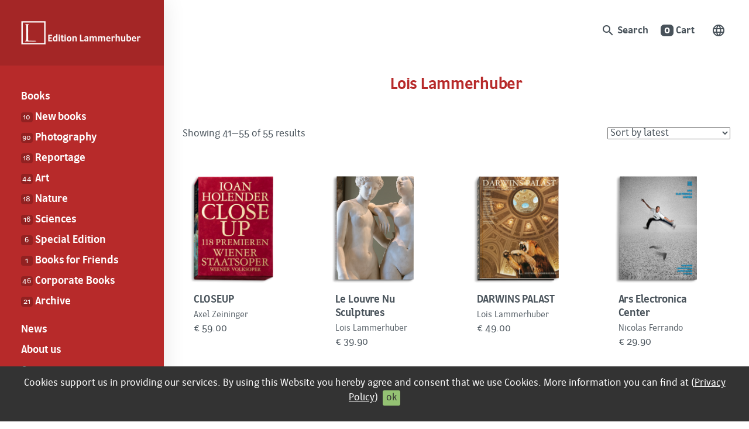

--- FILE ---
content_type: text/html; charset=UTF-8
request_url: https://edition.lammerhuber.at/en/buchautor/lois-lammerhuber-en?product-page=3
body_size: 12083
content:
<!DOCTYPE html>
<html lang="de">
<head>

<meta charset="utf-8">
<meta http-equiv="X-UA-Compatible" content="IE=edge">
<meta name="theme-color" content="#ffffff">
<meta name="viewport" content="width=device-width, initial-scale=1, minimum-scale=1"> 
<title>Lois Lammerhuber Archive - Edition Lammerhuber</title>
<link rel="Shortcut Icon" type="image/x-icon" href="https://edition.lammerhuber.at/en/favicon.ico" />
<meta name='robots' content='index, follow, max-image-preview:large, max-snippet:-1, max-video-preview:-1' />

	<!-- This site is optimized with the Yoast SEO plugin v26.6 - https://yoast.com/wordpress/plugins/seo/ -->
	<link rel="canonical" href="https://edition.lammerhuber.at/en/buchautor/lois-lammerhuber-en" />
	<meta property="og:locale" content="en_US" />
	<meta property="og:type" content="article" />
	<meta property="og:title" content="Lois Lammerhuber Archive - Edition Lammerhuber" />
	<meta property="og:description" content="Lois Lammerhuber is a photographer and publisher. His close collaboration with GEO Magazine started in 1984, continues to this day, and has greatly influenced his approach to photography. His pictures have been published in hundreds of books and magazines and earned him international awards, including three times the Graphis Photo Awards for the world’s best photo report of the year. He joined the Art Directors Club New York in 1994. In 1996 he set up Edition Lammerhuber publishing house. In 2014 he received the Republic of Austria’s Cross of Honour, First Class, for Science and Art, followed in 2017 by the Golden Medal of Honour for Services to the City of Vienna, the Prize for Special Merit for Representative and Media Art by the City of Baden and the Grand Medal of Honour for Services to the Province of Lower Austria. In 2018 he became Director of the Festival La Gacilly-Baden Photo." />
	<meta property="og:url" content="https://edition.lammerhuber.at/en/buchautor/lois-lammerhuber-en" />
	<meta property="og:site_name" content="Edition Lammerhuber" />
	<meta name="twitter:card" content="summary_large_image" />
	<script type="application/ld+json" class="yoast-schema-graph">{"@context":"https://schema.org","@graph":[{"@type":"CollectionPage","@id":"https://edition.lammerhuber.at/en/buchautor/lois-lammerhuber-en","url":"https://edition.lammerhuber.at/en/buchautor/lois-lammerhuber-en","name":"Lois Lammerhuber Archive - Edition Lammerhuber","isPartOf":{"@id":"https://edition.lammerhuber.at/en#website"},"breadcrumb":{"@id":"https://edition.lammerhuber.at/en/buchautor/lois-lammerhuber-en#breadcrumb"},"inLanguage":"en-US"},{"@type":"BreadcrumbList","@id":"https://edition.lammerhuber.at/en/buchautor/lois-lammerhuber-en#breadcrumb","itemListElement":[{"@type":"ListItem","position":1,"name":"Home","item":"https://edition.lammerhuber.at/en"},{"@type":"ListItem","position":2,"name":"Lois Lammerhuber"}]},{"@type":"WebSite","@id":"https://edition.lammerhuber.at/en#website","url":"https://edition.lammerhuber.at/en","name":"Edition Lammerhuber","description":"Verlag für Fotografie, Kunst, Natur &amp; Wissenschaft","publisher":{"@id":"https://edition.lammerhuber.at/en#organization"},"potentialAction":[{"@type":"SearchAction","target":{"@type":"EntryPoint","urlTemplate":"https://edition.lammerhuber.at/en?s={search_term_string}"},"query-input":{"@type":"PropertyValueSpecification","valueRequired":true,"valueName":"search_term_string"}}],"inLanguage":"en-US"},{"@type":"Organization","@id":"https://edition.lammerhuber.at/en#organization","name":"Edition Lammerhuber","url":"https://edition.lammerhuber.at/en","logo":{"@type":"ImageObject","inLanguage":"en-US","@id":"https://edition.lammerhuber.at/en#/schema/logo/image/","url":"","contentUrl":"","caption":"Edition Lammerhuber"},"image":{"@id":"https://edition.lammerhuber.at/en#/schema/logo/image/"}}]}</script>
	<!-- / Yoast SEO plugin. -->


<link rel="alternate" type="application/rss+xml" title="Edition Lammerhuber &raquo; Lois Lammerhuber Book Author Feed" href="https://edition.lammerhuber.at/en/buchautor/lois-lammerhuber-en/feed" />
<style id='wp-img-auto-sizes-contain-inline-css' type='text/css'>
img:is([sizes=auto i],[sizes^="auto," i]){contain-intrinsic-size:3000px 1500px}
/*# sourceURL=wp-img-auto-sizes-contain-inline-css */
</style>
<link rel='stylesheet' id='bff_fonts-css' href='https://edition.lammerhuber.at/app/themes/edition-lammerhuber/css/fonts.css?ver=1.2' type='text/css' media='all' />
<link rel='stylesheet' id='bootstrap_base-css' href='https://edition.lammerhuber.at/app/themes/edition-lammerhuber/css/bootstrap.min.css?ver=1.1' type='text/css' media='all' />
<link rel='stylesheet' id='slick-css' href='https://edition.lammerhuber.at/app/themes/edition-lammerhuber/css/slick.css?ver=1.1' type='text/css' media='all' />
<link rel='stylesheet' id='animation-css' href='https://edition.lammerhuber.at/app/themes/edition-lammerhuber/css/animations.css?ver=1.1' type='text/css' media='all' />
<link rel='stylesheet' id='style-css' href='https://edition.lammerhuber.at/app/themes/edition-lammerhuber/style.css?ver=1.25' type='text/css' media='all' />
<link rel='stylesheet' id='global-css' href='https://edition.lammerhuber.at/app/themes/edition-lammerhuber/css/global.php?ver=1.1' type='text/css' media='all' />
<link rel='stylesheet' id='wp-block-library-css' href='https://edition.lammerhuber.at/wp-includes/css/dist/block-library/style.min.css?ver=6.9' type='text/css' media='all' />
<link rel='stylesheet' id='wc-blocks-style-css' href='https://edition.lammerhuber.at/app/plugins/woocommerce/assets/client/blocks/wc-blocks.css?ver=wc-10.4.3' type='text/css' media='all' />
<style id='global-styles-inline-css' type='text/css'>
:root{--wp--preset--aspect-ratio--square: 1;--wp--preset--aspect-ratio--4-3: 4/3;--wp--preset--aspect-ratio--3-4: 3/4;--wp--preset--aspect-ratio--3-2: 3/2;--wp--preset--aspect-ratio--2-3: 2/3;--wp--preset--aspect-ratio--16-9: 16/9;--wp--preset--aspect-ratio--9-16: 9/16;--wp--preset--color--black: #000000;--wp--preset--color--cyan-bluish-gray: #abb8c3;--wp--preset--color--white: #ffffff;--wp--preset--color--pale-pink: #f78da7;--wp--preset--color--vivid-red: #cf2e2e;--wp--preset--color--luminous-vivid-orange: #ff6900;--wp--preset--color--luminous-vivid-amber: #fcb900;--wp--preset--color--light-green-cyan: #7bdcb5;--wp--preset--color--vivid-green-cyan: #00d084;--wp--preset--color--pale-cyan-blue: #8ed1fc;--wp--preset--color--vivid-cyan-blue: #0693e3;--wp--preset--color--vivid-purple: #9b51e0;--wp--preset--gradient--vivid-cyan-blue-to-vivid-purple: linear-gradient(135deg,rgb(6,147,227) 0%,rgb(155,81,224) 100%);--wp--preset--gradient--light-green-cyan-to-vivid-green-cyan: linear-gradient(135deg,rgb(122,220,180) 0%,rgb(0,208,130) 100%);--wp--preset--gradient--luminous-vivid-amber-to-luminous-vivid-orange: linear-gradient(135deg,rgb(252,185,0) 0%,rgb(255,105,0) 100%);--wp--preset--gradient--luminous-vivid-orange-to-vivid-red: linear-gradient(135deg,rgb(255,105,0) 0%,rgb(207,46,46) 100%);--wp--preset--gradient--very-light-gray-to-cyan-bluish-gray: linear-gradient(135deg,rgb(238,238,238) 0%,rgb(169,184,195) 100%);--wp--preset--gradient--cool-to-warm-spectrum: linear-gradient(135deg,rgb(74,234,220) 0%,rgb(151,120,209) 20%,rgb(207,42,186) 40%,rgb(238,44,130) 60%,rgb(251,105,98) 80%,rgb(254,248,76) 100%);--wp--preset--gradient--blush-light-purple: linear-gradient(135deg,rgb(255,206,236) 0%,rgb(152,150,240) 100%);--wp--preset--gradient--blush-bordeaux: linear-gradient(135deg,rgb(254,205,165) 0%,rgb(254,45,45) 50%,rgb(107,0,62) 100%);--wp--preset--gradient--luminous-dusk: linear-gradient(135deg,rgb(255,203,112) 0%,rgb(199,81,192) 50%,rgb(65,88,208) 100%);--wp--preset--gradient--pale-ocean: linear-gradient(135deg,rgb(255,245,203) 0%,rgb(182,227,212) 50%,rgb(51,167,181) 100%);--wp--preset--gradient--electric-grass: linear-gradient(135deg,rgb(202,248,128) 0%,rgb(113,206,126) 100%);--wp--preset--gradient--midnight: linear-gradient(135deg,rgb(2,3,129) 0%,rgb(40,116,252) 100%);--wp--preset--font-size--small: 13px;--wp--preset--font-size--medium: 20px;--wp--preset--font-size--large: 36px;--wp--preset--font-size--x-large: 42px;--wp--preset--spacing--20: 0.44rem;--wp--preset--spacing--30: 0.67rem;--wp--preset--spacing--40: 1rem;--wp--preset--spacing--50: 1.5rem;--wp--preset--spacing--60: 2.25rem;--wp--preset--spacing--70: 3.38rem;--wp--preset--spacing--80: 5.06rem;--wp--preset--shadow--natural: 6px 6px 9px rgba(0, 0, 0, 0.2);--wp--preset--shadow--deep: 12px 12px 50px rgba(0, 0, 0, 0.4);--wp--preset--shadow--sharp: 6px 6px 0px rgba(0, 0, 0, 0.2);--wp--preset--shadow--outlined: 6px 6px 0px -3px rgb(255, 255, 255), 6px 6px rgb(0, 0, 0);--wp--preset--shadow--crisp: 6px 6px 0px rgb(0, 0, 0);}:where(.is-layout-flex){gap: 0.5em;}:where(.is-layout-grid){gap: 0.5em;}body .is-layout-flex{display: flex;}.is-layout-flex{flex-wrap: wrap;align-items: center;}.is-layout-flex > :is(*, div){margin: 0;}body .is-layout-grid{display: grid;}.is-layout-grid > :is(*, div){margin: 0;}:where(.wp-block-columns.is-layout-flex){gap: 2em;}:where(.wp-block-columns.is-layout-grid){gap: 2em;}:where(.wp-block-post-template.is-layout-flex){gap: 1.25em;}:where(.wp-block-post-template.is-layout-grid){gap: 1.25em;}.has-black-color{color: var(--wp--preset--color--black) !important;}.has-cyan-bluish-gray-color{color: var(--wp--preset--color--cyan-bluish-gray) !important;}.has-white-color{color: var(--wp--preset--color--white) !important;}.has-pale-pink-color{color: var(--wp--preset--color--pale-pink) !important;}.has-vivid-red-color{color: var(--wp--preset--color--vivid-red) !important;}.has-luminous-vivid-orange-color{color: var(--wp--preset--color--luminous-vivid-orange) !important;}.has-luminous-vivid-amber-color{color: var(--wp--preset--color--luminous-vivid-amber) !important;}.has-light-green-cyan-color{color: var(--wp--preset--color--light-green-cyan) !important;}.has-vivid-green-cyan-color{color: var(--wp--preset--color--vivid-green-cyan) !important;}.has-pale-cyan-blue-color{color: var(--wp--preset--color--pale-cyan-blue) !important;}.has-vivid-cyan-blue-color{color: var(--wp--preset--color--vivid-cyan-blue) !important;}.has-vivid-purple-color{color: var(--wp--preset--color--vivid-purple) !important;}.has-black-background-color{background-color: var(--wp--preset--color--black) !important;}.has-cyan-bluish-gray-background-color{background-color: var(--wp--preset--color--cyan-bluish-gray) !important;}.has-white-background-color{background-color: var(--wp--preset--color--white) !important;}.has-pale-pink-background-color{background-color: var(--wp--preset--color--pale-pink) !important;}.has-vivid-red-background-color{background-color: var(--wp--preset--color--vivid-red) !important;}.has-luminous-vivid-orange-background-color{background-color: var(--wp--preset--color--luminous-vivid-orange) !important;}.has-luminous-vivid-amber-background-color{background-color: var(--wp--preset--color--luminous-vivid-amber) !important;}.has-light-green-cyan-background-color{background-color: var(--wp--preset--color--light-green-cyan) !important;}.has-vivid-green-cyan-background-color{background-color: var(--wp--preset--color--vivid-green-cyan) !important;}.has-pale-cyan-blue-background-color{background-color: var(--wp--preset--color--pale-cyan-blue) !important;}.has-vivid-cyan-blue-background-color{background-color: var(--wp--preset--color--vivid-cyan-blue) !important;}.has-vivid-purple-background-color{background-color: var(--wp--preset--color--vivid-purple) !important;}.has-black-border-color{border-color: var(--wp--preset--color--black) !important;}.has-cyan-bluish-gray-border-color{border-color: var(--wp--preset--color--cyan-bluish-gray) !important;}.has-white-border-color{border-color: var(--wp--preset--color--white) !important;}.has-pale-pink-border-color{border-color: var(--wp--preset--color--pale-pink) !important;}.has-vivid-red-border-color{border-color: var(--wp--preset--color--vivid-red) !important;}.has-luminous-vivid-orange-border-color{border-color: var(--wp--preset--color--luminous-vivid-orange) !important;}.has-luminous-vivid-amber-border-color{border-color: var(--wp--preset--color--luminous-vivid-amber) !important;}.has-light-green-cyan-border-color{border-color: var(--wp--preset--color--light-green-cyan) !important;}.has-vivid-green-cyan-border-color{border-color: var(--wp--preset--color--vivid-green-cyan) !important;}.has-pale-cyan-blue-border-color{border-color: var(--wp--preset--color--pale-cyan-blue) !important;}.has-vivid-cyan-blue-border-color{border-color: var(--wp--preset--color--vivid-cyan-blue) !important;}.has-vivid-purple-border-color{border-color: var(--wp--preset--color--vivid-purple) !important;}.has-vivid-cyan-blue-to-vivid-purple-gradient-background{background: var(--wp--preset--gradient--vivid-cyan-blue-to-vivid-purple) !important;}.has-light-green-cyan-to-vivid-green-cyan-gradient-background{background: var(--wp--preset--gradient--light-green-cyan-to-vivid-green-cyan) !important;}.has-luminous-vivid-amber-to-luminous-vivid-orange-gradient-background{background: var(--wp--preset--gradient--luminous-vivid-amber-to-luminous-vivid-orange) !important;}.has-luminous-vivid-orange-to-vivid-red-gradient-background{background: var(--wp--preset--gradient--luminous-vivid-orange-to-vivid-red) !important;}.has-very-light-gray-to-cyan-bluish-gray-gradient-background{background: var(--wp--preset--gradient--very-light-gray-to-cyan-bluish-gray) !important;}.has-cool-to-warm-spectrum-gradient-background{background: var(--wp--preset--gradient--cool-to-warm-spectrum) !important;}.has-blush-light-purple-gradient-background{background: var(--wp--preset--gradient--blush-light-purple) !important;}.has-blush-bordeaux-gradient-background{background: var(--wp--preset--gradient--blush-bordeaux) !important;}.has-luminous-dusk-gradient-background{background: var(--wp--preset--gradient--luminous-dusk) !important;}.has-pale-ocean-gradient-background{background: var(--wp--preset--gradient--pale-ocean) !important;}.has-electric-grass-gradient-background{background: var(--wp--preset--gradient--electric-grass) !important;}.has-midnight-gradient-background{background: var(--wp--preset--gradient--midnight) !important;}.has-small-font-size{font-size: var(--wp--preset--font-size--small) !important;}.has-medium-font-size{font-size: var(--wp--preset--font-size--medium) !important;}.has-large-font-size{font-size: var(--wp--preset--font-size--large) !important;}.has-x-large-font-size{font-size: var(--wp--preset--font-size--x-large) !important;}
/*# sourceURL=global-styles-inline-css */
</style>

<style id='classic-theme-styles-inline-css' type='text/css'>
/*! This file is auto-generated */
.wp-block-button__link{color:#fff;background-color:#32373c;border-radius:9999px;box-shadow:none;text-decoration:none;padding:calc(.667em + 2px) calc(1.333em + 2px);font-size:1.125em}.wp-block-file__button{background:#32373c;color:#fff;text-decoration:none}
/*# sourceURL=/wp-includes/css/classic-themes.min.css */
</style>
<link rel='stylesheet' id='woocommerce-layout-css' href='https://edition.lammerhuber.at/app/plugins/woocommerce/assets/css/woocommerce-layout.css?ver=10.4.3' type='text/css' media='all' />
<link rel='stylesheet' id='woocommerce-smallscreen-css' href='https://edition.lammerhuber.at/app/plugins/woocommerce/assets/css/woocommerce-smallscreen.css?ver=10.4.3' type='text/css' media='only screen and (max-width: 768px)' />
<link rel='stylesheet' id='woocommerce-general-css' href='https://edition.lammerhuber.at/app/plugins/woocommerce/assets/css/woocommerce.css?ver=10.4.3' type='text/css' media='all' />
<style id='woocommerce-inline-inline-css' type='text/css'>
.woocommerce form .form-row .required { visibility: visible; }
/*# sourceURL=woocommerce-inline-inline-css */
</style>
<link rel='stylesheet' id='wpml-legacy-horizontal-list-0-css' href='https://edition.lammerhuber.at/app/plugins/sitepress-multilingual-cms/templates/language-switchers/legacy-list-horizontal/style.min.css?ver=1' type='text/css' media='all' />
<link rel='stylesheet' id='dflip-style-css' href='https://edition.lammerhuber.at/app/plugins/3d-flipbook-dflip-lite/assets/css/dflip.min.css?ver=2.4.20' type='text/css' media='all' />
<script type="text/javascript" id="wpml-cookie-js-extra">
/* <![CDATA[ */
var wpml_cookies = {"wp-wpml_current_language":{"value":"en","expires":1,"path":"/"}};
var wpml_cookies = {"wp-wpml_current_language":{"value":"en","expires":1,"path":"/"}};
//# sourceURL=wpml-cookie-js-extra
/* ]]> */
</script>
<script type="text/javascript" src="https://edition.lammerhuber.at/app/plugins/sitepress-multilingual-cms/res/js/cookies/language-cookie.js?ver=486900" id="wpml-cookie-js" defer="defer" data-wp-strategy="defer"></script>
<script type="text/javascript" src="https://edition.lammerhuber.at/wp-includes/js/jquery/jquery.min.js?ver=3.7.1" id="jquery-core-js"></script>
<script type="text/javascript" src="https://edition.lammerhuber.at/wp-includes/js/jquery/jquery-migrate.min.js?ver=3.4.1" id="jquery-migrate-js"></script>
<script type="text/javascript" src="https://edition.lammerhuber.at/app/plugins/woocommerce/assets/js/jquery-blockui/jquery.blockUI.min.js?ver=2.7.0-wc.10.4.3" id="wc-jquery-blockui-js" defer="defer" data-wp-strategy="defer"></script>
<script type="text/javascript" id="wc-add-to-cart-js-extra">
/* <![CDATA[ */
var wc_add_to_cart_params = {"ajax_url":"/wp-admin/admin-ajax.php?lang=en","wc_ajax_url":"/en/?wc-ajax=%%endpoint%%","i18n_view_cart":"View cart","cart_url":"https://edition.lammerhuber.at/en/cart-2","is_cart":"","cart_redirect_after_add":"yes"};
//# sourceURL=wc-add-to-cart-js-extra
/* ]]> */
</script>
<script type="text/javascript" src="https://edition.lammerhuber.at/app/plugins/woocommerce/assets/js/frontend/add-to-cart.min.js?ver=10.4.3" id="wc-add-to-cart-js" defer="defer" data-wp-strategy="defer"></script>
<script type="text/javascript" src="https://edition.lammerhuber.at/app/plugins/woocommerce/assets/js/js-cookie/js.cookie.min.js?ver=2.1.4-wc.10.4.3" id="wc-js-cookie-js" defer="defer" data-wp-strategy="defer"></script>
<script type="text/javascript" id="woocommerce-js-extra">
/* <![CDATA[ */
var woocommerce_params = {"ajax_url":"/wp-admin/admin-ajax.php?lang=en","wc_ajax_url":"/en/?wc-ajax=%%endpoint%%","i18n_password_show":"Show password","i18n_password_hide":"Hide password"};
//# sourceURL=woocommerce-js-extra
/* ]]> */
</script>
<script type="text/javascript" src="https://edition.lammerhuber.at/app/plugins/woocommerce/assets/js/frontend/woocommerce.min.js?ver=10.4.3" id="woocommerce-js" defer="defer" data-wp-strategy="defer"></script>
<link rel="https://api.w.org/" href="https://edition.lammerhuber.at/en/wp-json/" /><meta name="generator" content="WPML ver:4.8.6 stt:1,3;" />
	<noscript><style>.woocommerce-product-gallery{ opacity: 1 !important; }</style></noscript>
	<link rel="icon" href="https://edition.lammerhuber.at/app/uploads/2020/12/cropped-lammerhuber-bigl_512x512-100x100.png" sizes="32x32" />
<link rel="icon" href="https://edition.lammerhuber.at/app/uploads/2020/12/cropped-lammerhuber-bigl_512x512-300x300.png" sizes="192x192" />
<link rel="apple-touch-icon" href="https://edition.lammerhuber.at/app/uploads/2020/12/cropped-lammerhuber-bigl_512x512-300x300.png" />
<meta name="msapplication-TileImage" content="https://edition.lammerhuber.at/app/uploads/2020/12/cropped-lammerhuber-bigl_512x512-300x300.png" />
<!--[if lte IE 9]>
<link href='https://edition.lammerhuber.at/app/themes/edition-lammerhuber/css/animations-ie-fix.css' rel='stylesheet'>
<![endif]-->
<link rel='stylesheet' id='wc-stripe-blocks-checkout-style-css' href='https://edition.lammerhuber.at/app/plugins/woocommerce-gateway-stripe/build/upe-blocks.css?ver=1e1661bb3db973deba05' type='text/css' media='all' />
</head>

<body class="wp-theme-edition-lammerhuber theme-edition-lammerhuber woocommerce woocommerce-page woocommerce-no-js">
<div id="pagetop"></div>

<header id="header" >
	<nav role="navigation" id="slide" class="brand-bg">
	
		<a id="logo" href="https://edition.lammerhuber.at/en"><img src="https://edition.lammerhuber.at/app/uploads/2020/10/logo-lammerhuber_ffffff.png" class="img-responsive" alt="Logo Edition Lammerhuber" width="600" height="116"></a>
		
		<div class="mobile-tools semibold">
			<a href="https://edition.lammerhuber.at/en" class="mobile-tools-home">
				<i class="material-icons">home</i>
			</a>
			<a href="#language" class="handle"><span class="material-icons">language</span></a><ul class="mobile-lang-switch" id="language"><li class="left"><span>en</span></li><li class="right"><a href="https://edition.lammerhuber.at/buchautor/lois-lammerhuber" title="Deutsch">de</a></li></ul>			<a href="https://edition.lammerhuber.at/en/?s=" class="mobile-tools-search">
				<i class="material-icons">search</i>
			</a>
		</div>
		
		<div class="nav-bar">
			<ul id="navbar_main" class="nav-bar-main">
				<li><a href="https://edition.lammerhuber.at/en/books">Books</a></li>
			<li><a href="https://edition.lammerhuber.at/en/kat/new"><small class="nav-bar-count">10</small> New books</a></li><li><a href="https://edition.lammerhuber.at/en/kat/photography"><small class="nav-bar-count">90</small> Photography</a></li><li><a href="https://edition.lammerhuber.at/en/kat/reportage-en"><small class="nav-bar-count">18</small> Reportage</a></li><li><a href="https://edition.lammerhuber.at/en/kat/art"><small class="nav-bar-count">44</small> Art</a></li><li><a href="https://edition.lammerhuber.at/en/kat/nature"><small class="nav-bar-count">18</small> Nature</a></li><li><a href="https://edition.lammerhuber.at/en/kat/sciences"><small class="nav-bar-count">16</small> Sciences</a></li><li><a href="https://edition.lammerhuber.at/en/kat/specialedition-en"><small class="nav-bar-count">6</small> Special Edition</a></li><li><a href="https://edition.lammerhuber.at/en/kat/books-for-friends-en"><small class="nav-bar-count">1</small> Books for Friends</a></li><li><a href="https://edition.lammerhuber.at/en/kat/corporate-books-en"><small class="nav-bar-count">46</small> Corporate Books</a></li><li class="last-shop-cat"><a href="https://edition.lammerhuber.at/en/kat/archive"><small class="nav-bar-count">21</small> Archive</a></li><li id="menu-item-4790" class="menu-item menu-item-type-taxonomy menu-item-object-category menu-item-4790"><a href="https://edition.lammerhuber.at/en/news-en">News</a></li>
<li id="menu-item-4791" class="menu-item menu-item-type-post_type menu-item-object-page menu-item-4791"><a href="https://edition.lammerhuber.at/en/about-us">About us</a></li>
<li id="menu-item-4835" class="menu-item menu-item-type-post_type menu-item-object-page menu-item-4835"><a href="https://edition.lammerhuber.at/en/contact">Contact</a></li>
			</ul>
			
			<ul id="navbar_bottom" class="nav-bar-bottom">
			<li id="menu-item-4808" class="menu-item menu-item-type-post_type menu-item-object-page menu-item-4808"><a href="https://edition.lammerhuber.at/en/legal">Legal Disclosure</a></li>
<li id="menu-item-4798" class="menu-item menu-item-type-post_type menu-item-object-page menu-item-4798"><a rel="privacy-policy" href="https://edition.lammerhuber.at/en/data-privacy">Privacy policy</a></li>
<li id="menu-item-4799" class="menu-item menu-item-type-post_type menu-item-object-page menu-item-4799"><a href="https://edition.lammerhuber.at/en/general-terms-of-business">General Terms of Business</a></li>
			</ul>
			<div class="nav-toggle"> 
				<span></span><span></span><span></span><span></span>
			</div>
		</div>	
	
	</nav>
	
	<nav role="navigation" id="nav_meta">
		<ul class="semibold">
			<li class="meta-li-search">
				<a href="https://edition.lammerhuber.at/en/?s=">
					<i class='material-icons'>search</i> Search				</a>
			</li>
			<li class="meta-li-cart">
				<a href="https://edition.lammerhuber.at/en/cart-2" title="zum Warenkorb" class="mobile-cart-link">
					<span class="cart-icon"><span class="material-icons">shopping_cart</span></span>
					<span class="cart-count">0</span>
					<span class="cart-txt">Cart</span>
				</a>
			</li>
			<li class="meta-li-ls">
			<a href="#language" class="handle"><span class="material-icons">language</span></a><ul class="lang-switch" id="language"><li class="left"><span>English</span></li><li class="right"><a href="https://edition.lammerhuber.at/buchautor/lois-lammerhuber" title="Deutsch">Deutsch</a></li></ul>			</li>
		</ul>
	</nav>
	
	<a href="https://edition.lammerhuber.at/en" id="logo_mobile"><img src="https://edition.lammerhuber.at/app/uploads/2020/10/logo-lammerhuber_sidebar_b72626-1.png" alt="Logo Edition Lammerhuber" width="600" height="116"></a>
</header>

<div id="main" role="main">
 
<section class="section-page">
	<div class="container">
	
		<h1 class="text-center">Lois Lammerhuber</h1>

		<div >
		<div class="woocommerce columns-4 "><div class="woocommerce-notices-wrapper"></div><p class="woocommerce-result-count" role="alert" aria-relevant="all" data-is-sorted-by="true">
	Showing 41&ndash;55 of 55 results<span class="screen-reader-text">Sorted by latest</span></p>
<form class="woocommerce-ordering" method="get">
	<select name="orderby" class="orderby" aria-label="Shop order">
					<option value="popularity" >Sort by popularity</option>
					<option value="date"  selected='selected'>Sort by latest</option>
					<option value="price" >Sort by price: low to high</option>
					<option value="price-desc" >Sort by price: high to low</option>
			</select>
	<input type="hidden" name="paged" value="1" />
	</form>
<ul class="products columns-4">
<li class="product type-product post-2869 status-publish first instock product_cat-art product_cat-corporate-books-en product_cat-photography product_tag-austria product_tag-classical product_tag-music product_tag-opera product_tag-vienna product_tag-vienna-state-opera has-post-thumbnail shipping-taxable purchasable product-type-simple">
	<a href="https://edition.lammerhuber.at/en/books/closeup" class="woocommerce-LoopProduct-link woocommerce-loop-product__link"><figure class="thumb thumb-portrait"><img width="300" height="389" src="https://edition.lammerhuber.at/app/uploads/2010/02/closeup_foto_box-300x389.png" class="attachment-woocommerce_thumbnail size-woocommerce_thumbnail" alt="CLOSEUP" decoding="async" loading="lazy" srcset="https://edition.lammerhuber.at/app/uploads/2010/02/closeup_foto_box-300x389.png 300w, https://edition.lammerhuber.at/app/uploads/2010/02/closeup_foto_box-231x300.png 231w, https://edition.lammerhuber.at/app/uploads/2010/02/closeup_foto_box-130x168.png 130w, https://edition.lammerhuber.at/app/uploads/2010/02/closeup_foto_box.png 317w" sizes="auto, (max-width: 300px) 100vw, 300px" /></figure><h2 class="woocommerce-loop-product__title">CLOSEUP</h2><div class="loop-author">Axel Zeininger</div>
	<span class="price"><span class="woocommerce-Price-amount amount"><bdi><span class="woocommerce-Price-currencySymbol"> &euro; </span>59.00</bdi></span> <br class="bff-price-suffix-linebreak"><small class="el-price-suffix"><span class="suffix-taxinfo">incl. 10% vat, excl. shipping</span><span class="suffix-additional"><br class="bff-price-suffix-linebreak">Free shipping to Austria and Germany</span></small></span>
</a></li>
<li class="product type-product post-1566 status-publish instock product_cat-art product_cat-photography product_tag-fine-art-en product_tag-france product_tag-paris-en has-post-thumbnail shipping-taxable purchasable product-type-simple">
	<a href="https://edition.lammerhuber.at/en/books/le-louvre-nu-sculptures" class="woocommerce-LoopProduct-link woocommerce-loop-product__link"><figure class="thumb thumb-portrait"><img width="300" height="394" src="https://edition.lammerhuber.at/app/uploads/2009/11/louvre_nu_sculpt_book-300x394.png" class="attachment-woocommerce_thumbnail size-woocommerce_thumbnail" alt="Le Louvre Nu Sculptures" decoding="async" loading="lazy" srcset="https://edition.lammerhuber.at/app/uploads/2009/11/louvre_nu_sculpt_book-300x394.png 300w, https://edition.lammerhuber.at/app/uploads/2009/11/louvre_nu_sculpt_book-228x300.png 228w, https://edition.lammerhuber.at/app/uploads/2009/11/louvre_nu_sculpt_book-128x168.png 128w, https://edition.lammerhuber.at/app/uploads/2009/11/louvre_nu_sculpt_book.png 315w" sizes="auto, (max-width: 300px) 100vw, 300px" /></figure><h2 class="woocommerce-loop-product__title">Le Louvre Nu Sculptures</h2><div class="loop-author">Lois Lammerhuber</div>
	<span class="price"><span class="woocommerce-Price-amount amount"><bdi><span class="woocommerce-Price-currencySymbol"> &euro; </span>39.90</bdi></span> <br class="bff-price-suffix-linebreak"><small class="el-price-suffix"><span class="suffix-taxinfo">incl. 10% vat, excl. shipping</span><span class="suffix-additional"><br class="bff-price-suffix-linebreak">Free shipping to Austria and Germany</span></small></span>
</a></li>
<li class="product type-product post-1501 status-publish outofstock product_cat-corporate-books-en product_cat-nature product_cat-sciences product_tag-architecture product_tag-austria product_tag-nature product_tag-science product_tag-vienna has-post-thumbnail shipping-taxable purchasable product-type-simple">
	<a href="https://edition.lammerhuber.at/en/books/darwins-palast" class="woocommerce-LoopProduct-link woocommerce-loop-product__link"><figure class="thumb thumb-portrait"><img width="300" height="378" src="https://edition.lammerhuber.at/app/uploads/2009/10/darwin_foto_buch-300x378.png" class="attachment-woocommerce_thumbnail size-woocommerce_thumbnail" alt="DARWINS PALAST" decoding="async" loading="lazy" srcset="https://edition.lammerhuber.at/app/uploads/2009/10/darwin_foto_buch-300x378.png 300w, https://edition.lammerhuber.at/app/uploads/2009/10/darwin_foto_buch-238x300.png 238w, https://edition.lammerhuber.at/app/uploads/2009/10/darwin_foto_buch-133x168.png 133w, https://edition.lammerhuber.at/app/uploads/2009/10/darwin_foto_buch.png 317w" sizes="auto, (max-width: 300px) 100vw, 300px" /></figure><h2 class="woocommerce-loop-product__title">DARWINS PALAST</h2><div class="loop-author">Lois Lammerhuber</div>
	<span class="price"><span class="woocommerce-Price-amount amount"><bdi><span class="woocommerce-Price-currencySymbol"> &euro; </span>49.00</bdi></span> <br class="bff-price-suffix-linebreak"><small class="el-price-suffix"><span class="suffix-taxinfo">incl. 10% vat, excl. shipping</span><span class="suffix-additional"><br class="bff-price-suffix-linebreak">Free shipping to Austria and Germany</span></small></span>
</a></li>
<li class="product type-product post-1456 status-publish last instock product_cat-art product_cat-corporate-books-en product_cat-sciences product_tag-architecture product_tag-austria product_tag-science has-post-thumbnail shipping-taxable purchasable product-type-simple">
	<a href="https://edition.lammerhuber.at/en/books/ars-electronica-center" class="woocommerce-LoopProduct-link woocommerce-loop-product__link"><figure class="thumb thumb-portrait"><img width="300" height="394" src="https://edition.lammerhuber.at/app/uploads/2009/09/ars-electronica-center-cover-300x394.png" class="attachment-woocommerce_thumbnail size-woocommerce_thumbnail" alt="Ars Electronica Center" decoding="async" loading="lazy" srcset="https://edition.lammerhuber.at/app/uploads/2009/09/ars-electronica-center-cover-300x394.png 300w, https://edition.lammerhuber.at/app/uploads/2009/09/ars-electronica-center-cover-228x300.png 228w, https://edition.lammerhuber.at/app/uploads/2009/09/ars-electronica-center-cover-128x168.png 128w, https://edition.lammerhuber.at/app/uploads/2009/09/ars-electronica-center-cover.png 315w" sizes="auto, (max-width: 300px) 100vw, 300px" /></figure><h2 class="woocommerce-loop-product__title">Ars Electronica Center</h2><div class="loop-author">Nicolas Ferrando</div>
	<span class="price"><span class="woocommerce-Price-amount amount"><bdi><span class="woocommerce-Price-currencySymbol"> &euro; </span>29.90</bdi></span> <br class="bff-price-suffix-linebreak"><small class="el-price-suffix"><span class="suffix-taxinfo">incl. 10% vat, excl. shipping</span><span class="suffix-additional"><br class="bff-price-suffix-linebreak">Free shipping to Austria and Germany</span></small></span>
</a></li>
<li class="product type-product post-926 status-publish first outofstock product_cat-corporate-books-en has-post-thumbnail shipping-taxable purchasable product-type-simple">
	<a href="https://edition.lammerhuber.at/en/books/allianz-2009" class="woocommerce-LoopProduct-link woocommerce-loop-product__link"><figure class="thumb thumb-portrait"><img width="300" height="384" src="https://edition.lammerhuber.at/app/uploads/2009/08/allianz_cover-300x384.jpg" class="attachment-woocommerce_thumbnail size-woocommerce_thumbnail" alt="ALLIANZ 2009" decoding="async" loading="lazy" srcset="https://edition.lammerhuber.at/app/uploads/2009/08/allianz_cover-300x384.jpg 300w, https://edition.lammerhuber.at/app/uploads/2009/08/allianz_cover-234x300.jpg 234w, https://edition.lammerhuber.at/app/uploads/2009/08/allianz_cover-131x168.jpg 131w, https://edition.lammerhuber.at/app/uploads/2009/08/allianz_cover.jpg 317w" sizes="auto, (max-width: 300px) 100vw, 300px" /></figure><h2 class="woocommerce-loop-product__title">ALLIANZ 2009</h2><div class="loop-author">Lois Lammerhuber</div>
</a></li>
<li class="product type-product post-1428 status-publish instock product_cat-corporate-books-en product_cat-nature product_cat-sciences product_tag-austria product_tag-geology product_tag-nature product_tag-science has-post-thumbnail shipping-taxable purchasable product-type-simple">
	<a href="https://edition.lammerhuber.at/en/books/planet-austria" class="woocommerce-LoopProduct-link woocommerce-loop-product__link"><figure class="thumb thumb-landscape"><img width="300" height="270" src="https://edition.lammerhuber.at/app/uploads/2009/05/planet_austria_foto_schuberbuch-300x270.png" class="attachment-woocommerce_thumbnail size-woocommerce_thumbnail" alt="Planet Austria" decoding="async" loading="lazy" srcset="https://edition.lammerhuber.at/app/uploads/2009/05/planet_austria_foto_schuberbuch-300x270.png 300w, https://edition.lammerhuber.at/app/uploads/2009/05/planet_austria_foto_schuberbuch-187x168.png 187w, https://edition.lammerhuber.at/app/uploads/2009/05/planet_austria_foto_schuberbuch.png 317w" sizes="auto, (max-width: 300px) 100vw, 300px" /></figure><h2 class="woocommerce-loop-product__title">Planet Austria</h2><div class="loop-author">Lois Lammerhuber</div>
	<span class="price"><span class="woocommerce-Price-amount amount"><bdi><span class="woocommerce-Price-currencySymbol"> &euro; </span>49.00</bdi></span> <br class="bff-price-suffix-linebreak"><small class="el-price-suffix"><span class="suffix-taxinfo">incl. 10% vat, excl. shipping</span><span class="suffix-additional"><br class="bff-price-suffix-linebreak">Free shipping to Austria and Germany</span></small></span>
</a></li>
<li class="product type-product post-3231 status-publish instock product_cat-art product_cat-corporate-books-en product_cat-photography product_tag-architecture product_tag-music product_tag-opera has-post-thumbnail shipping-taxable purchasable product-type-simple">
	<a href="https://edition.lammerhuber.at/en/books/die-wiener-staatsoper" class="woocommerce-LoopProduct-link woocommerce-loop-product__link"><figure class="thumb thumb-portrait"><img width="300" height="406" src="https://edition.lammerhuber.at/app/uploads/2020/03/wiener_staatsoper_schuber-300x406.png" class="attachment-woocommerce_thumbnail size-woocommerce_thumbnail" alt="Die Wiener Staatsoper" decoding="async" loading="lazy" srcset="https://edition.lammerhuber.at/app/uploads/2020/03/wiener_staatsoper_schuber-300x406.png 300w, https://edition.lammerhuber.at/app/uploads/2020/03/wiener_staatsoper_schuber-222x300.png 222w, https://edition.lammerhuber.at/app/uploads/2020/03/wiener_staatsoper_schuber-124x168.png 124w, https://edition.lammerhuber.at/app/uploads/2020/03/wiener_staatsoper_schuber.png 306w" sizes="auto, (max-width: 300px) 100vw, 300px" /></figure><h2 class="woocommerce-loop-product__title">Die Wiener Staatsoper</h2><div class="loop-author">Lois Lammerhuber</div>
	<span class="price"><span class="woocommerce-Price-amount amount"><bdi><span class="woocommerce-Price-currencySymbol"> &euro; </span>49.90</bdi></span> <br class="bff-price-suffix-linebreak"><small class="el-price-suffix"><span class="suffix-taxinfo">incl. 10% vat, excl. shipping</span><span class="suffix-additional"><br class="bff-price-suffix-linebreak">Free shipping to Austria and Germany</span></small></span>
</a></li>
<li class="product type-product post-930 status-publish last outofstock product_cat-archive product_cat-corporate-books-en has-post-thumbnail shipping-taxable purchasable product-type-simple">
	<a href="https://edition.lammerhuber.at/en/books/celebration" class="woocommerce-LoopProduct-link woocommerce-loop-product__link"><figure class="thumb thumb-landscape"><img width="300" height="278" src="https://edition.lammerhuber.at/app/uploads/2009/02/celebration-cover-300x278.jpg" class="attachment-woocommerce_thumbnail size-woocommerce_thumbnail" alt="CELEBRATION" decoding="async" loading="lazy" srcset="https://edition.lammerhuber.at/app/uploads/2009/02/celebration-cover-300x278.jpg 300w, https://edition.lammerhuber.at/app/uploads/2009/02/celebration-cover-181x168.jpg 181w, https://edition.lammerhuber.at/app/uploads/2009/02/celebration-cover.jpg 317w" sizes="auto, (max-width: 300px) 100vw, 300px" /></figure><h2 class="woocommerce-loop-product__title">CELEBRATION</h2><div class="loop-author">Lois Lammerhuber</div>
</a></li>
<li class="product type-product post-1185 status-publish first outofstock product_cat-corporate-books-en has-post-thumbnail shipping-taxable purchasable product-type-simple">
	<a href="https://edition.lammerhuber.at/en/books/allianz-em-2008" class="woocommerce-LoopProduct-link woocommerce-loop-product__link"><figure class="thumb thumb-portrait"><img width="300" height="413" src="https://edition.lammerhuber.at/app/uploads/2008/11/allianz_em-2008-300x413.jpg" class="attachment-woocommerce_thumbnail size-woocommerce_thumbnail" alt="ALLIANZ 2008" decoding="async" loading="lazy" srcset="https://edition.lammerhuber.at/app/uploads/2008/11/allianz_em-2008-300x413.jpg 300w, https://edition.lammerhuber.at/app/uploads/2008/11/allianz_em-2008-218x300.jpg 218w, https://edition.lammerhuber.at/app/uploads/2008/11/allianz_em-2008-122x168.jpg 122w, https://edition.lammerhuber.at/app/uploads/2008/11/allianz_em-2008.jpg 317w" sizes="auto, (max-width: 300px) 100vw, 300px" /></figure><h2 class="woocommerce-loop-product__title">ALLIANZ 2008</h2><div class="loop-author">Lois Lammerhuber</div>
</a></li>
<li class="product type-product post-1400 status-publish instock product_cat-art product_cat-photography product_tag-fine-art-en product_tag-france product_tag-paris-en has-post-thumbnail shipping-taxable purchasable product-type-simple">
	<a href="https://edition.lammerhuber.at/en/books/le-louvre-nu-peintures-paintings" class="woocommerce-LoopProduct-link woocommerce-loop-product__link"><figure class="thumb thumb-portrait"><img width="300" height="393" src="https://edition.lammerhuber.at/app/uploads/2008/11/louvre_nu_cover-300x393.png" class="attachment-woocommerce_thumbnail size-woocommerce_thumbnail" alt="Le Louvre Nu Peintures | Paintings" decoding="async" loading="lazy" srcset="https://edition.lammerhuber.at/app/uploads/2008/11/louvre_nu_cover-300x393.png 300w, https://edition.lammerhuber.at/app/uploads/2008/11/louvre_nu_cover-229x300.png 229w, https://edition.lammerhuber.at/app/uploads/2008/11/louvre_nu_cover-128x168.png 128w, https://edition.lammerhuber.at/app/uploads/2008/11/louvre_nu_cover.png 316w" sizes="auto, (max-width: 300px) 100vw, 300px" /></figure><h2 class="woocommerce-loop-product__title">Le Louvre Nu Peintures | Paintings</h2><div class="loop-author">Lois Lammerhuber</div>
	<span class="price"><span class="woocommerce-Price-amount amount"><bdi><span class="woocommerce-Price-currencySymbol"> &euro; </span>39.90</bdi></span> <br class="bff-price-suffix-linebreak"><small class="el-price-suffix"><span class="suffix-taxinfo">incl. 10% vat, excl. shipping</span><span class="suffix-additional"><br class="bff-price-suffix-linebreak">Free shipping to Austria and Germany</span></small></span>
</a></li>
<li class="product type-product post-975 status-publish outofstock product_cat-archive product_cat-corporate-books-en has-post-thumbnail shipping-taxable purchasable product-type-simple">
	<a href="https://edition.lammerhuber.at/en/books/museum-of-islamic-art-doha-qatar-2" class="woocommerce-LoopProduct-link woocommerce-loop-product__link"><figure class="thumb thumb-portrait"><img width="300" height="359" src="https://edition.lammerhuber.at/app/uploads/2008/07/mia_cover-300x359.jpg" class="attachment-woocommerce_thumbnail size-woocommerce_thumbnail" alt="Museum of Islamic Art Doha/Qatar" decoding="async" loading="lazy" srcset="https://edition.lammerhuber.at/app/uploads/2008/07/mia_cover-300x359.jpg 300w, https://edition.lammerhuber.at/app/uploads/2008/07/mia_cover-251x300.jpg 251w, https://edition.lammerhuber.at/app/uploads/2008/07/mia_cover-80x95.jpg 80w, https://edition.lammerhuber.at/app/uploads/2008/07/mia_cover-141x168.jpg 141w, https://edition.lammerhuber.at/app/uploads/2008/07/mia_cover.jpg 317w" sizes="auto, (max-width: 300px) 100vw, 300px" /></figure><h2 class="woocommerce-loop-product__title">Museum of Islamic Art Doha/Qatar</h2><div class="loop-author">Lois Lammerhuber, Nico Ferrando</div>
</a></li>
<li class="product type-product post-2042 status-publish last instock product_cat-art product_cat-photography product_tag-archaeology product_tag-austria product_tag-fine-art-en product_tag-science product_tag-vienna has-post-thumbnail shipping-taxable purchasable product-type-simple">
	<a href="https://edition.lammerhuber.at/en/books/venus" class="woocommerce-LoopProduct-link woocommerce-loop-product__link"><figure class="thumb thumb-portrait"><img width="300" height="373" src="https://edition.lammerhuber.at/app/uploads/2008/05/venus_schuber_hp1394107685.5966-300x373.png" class="attachment-woocommerce_thumbnail size-woocommerce_thumbnail" alt="VENUS" decoding="async" loading="lazy" srcset="https://edition.lammerhuber.at/app/uploads/2008/05/venus_schuber_hp1394107685.5966-300x373.png 300w, https://edition.lammerhuber.at/app/uploads/2008/05/venus_schuber_hp1394107685.5966-241x300.png 241w, https://edition.lammerhuber.at/app/uploads/2008/05/venus_schuber_hp1394107685.5966-135x168.png 135w, https://edition.lammerhuber.at/app/uploads/2008/05/venus_schuber_hp1394107685.5966.png 317w" sizes="auto, (max-width: 300px) 100vw, 300px" /></figure><h2 class="woocommerce-loop-product__title">VENUS</h2><div class="loop-author">Lois Lammerhuber</div>
	<span class="price"><span class="woocommerce-Price-amount amount"><bdi><span class="woocommerce-Price-currencySymbol"> &euro; </span>39.00</bdi></span> <br class="bff-price-suffix-linebreak"><small class="el-price-suffix"><span class="suffix-taxinfo">incl. 10% vat, excl. shipping</span><span class="suffix-additional"><br class="bff-price-suffix-linebreak">Free shipping to Austria and Germany</span></small></span>
</a></li>
<li class="product type-product post-939 status-publish first outofstock product_cat-archive product_cat-corporate-books-en has-post-thumbnail shipping-taxable purchasable product-type-simple">
	<a href="https://edition.lammerhuber.at/en/books/museum-of-islamic-art-doha-qatar" class="woocommerce-LoopProduct-link woocommerce-loop-product__link"><figure class="thumb thumb-portrait"><img width="300" height="362" src="https://edition.lammerhuber.at/app/uploads/2008/03/museum_of_islamic_art_foto_box-300x362.png" class="attachment-woocommerce_thumbnail size-woocommerce_thumbnail" alt="MUSEUM OF ISLAMIC ART DOHA/QATAR" decoding="async" loading="lazy" srcset="https://edition.lammerhuber.at/app/uploads/2008/03/museum_of_islamic_art_foto_box-300x362.png 300w, https://edition.lammerhuber.at/app/uploads/2008/03/museum_of_islamic_art_foto_box-249x300.png 249w, https://edition.lammerhuber.at/app/uploads/2008/03/museum_of_islamic_art_foto_box-139x168.png 139w, https://edition.lammerhuber.at/app/uploads/2008/03/museum_of_islamic_art_foto_box.png 317w" sizes="auto, (max-width: 300px) 100vw, 300px" /></figure><h2 class="woocommerce-loop-product__title">MUSEUM OF ISLAMIC ART DOHA/QATAR</h2><div class="loop-author">Lois Lammerhuber, Nico Ferrando</div>
</a></li>
<li class="product type-product post-1356 status-publish instock product_cat-art product_cat-corporate-books-en product_cat-photography product_tag-classical product_tag-music product_tag-opera product_tag-vienna product_tag-vienna-state-opera has-post-thumbnail shipping-taxable purchasable product-type-simple">
	<a href="https://edition.lammerhuber.at/en/books/creation" class="woocommerce-LoopProduct-link woocommerce-loop-product__link"><figure class="thumb thumb-portrait"><img width="300" height="401" src="https://edition.lammerhuber.at/app/uploads/2008/01/creation_hardcover-300x401.png" class="attachment-woocommerce_thumbnail size-woocommerce_thumbnail" alt="Creation" decoding="async" loading="lazy" srcset="https://edition.lammerhuber.at/app/uploads/2008/01/creation_hardcover-300x401.png 300w, https://edition.lammerhuber.at/app/uploads/2008/01/creation_hardcover-225x300.png 225w, https://edition.lammerhuber.at/app/uploads/2008/01/creation_hardcover-126x168.png 126w, https://edition.lammerhuber.at/app/uploads/2008/01/creation_hardcover.png 310w" sizes="auto, (max-width: 300px) 100vw, 300px" /></figure><h2 class="woocommerce-loop-product__title">Creation</h2><div class="loop-author">Lois Lammerhuber</div>
	<span class="price"><span class="woocommerce-Price-amount amount"><bdi><span class="woocommerce-Price-currencySymbol"> &euro; </span>25.00</bdi></span> <br class="bff-price-suffix-linebreak"><small class="el-price-suffix"><span class="suffix-taxinfo">incl. 10% vat, excl. shipping</span><span class="suffix-additional"><br class="bff-price-suffix-linebreak">Free shipping to Austria and Germany</span></small></span>
</a></li>
<li class="product type-product post-1025 status-publish instock product_cat-corporate-books-en product_cat-photography product_tag-opera product_tag-vienna product_tag-vienna-state-opera has-post-thumbnail shipping-taxable purchasable product-type-simple">
	<a href="https://edition.lammerhuber.at/en/books/metamorphosen" class="woocommerce-LoopProduct-link woocommerce-loop-product__link"><figure class="thumb thumb-portrait"><img width="300" height="401" src="https://edition.lammerhuber.at/app/uploads/2007/02/metamorphosen-hardcover-300x401.png" class="attachment-woocommerce_thumbnail size-woocommerce_thumbnail" alt="Metamorphosen" decoding="async" loading="lazy" srcset="https://edition.lammerhuber.at/app/uploads/2007/02/metamorphosen-hardcover-300x401.png 300w, https://edition.lammerhuber.at/app/uploads/2007/02/metamorphosen-hardcover-225x300.png 225w, https://edition.lammerhuber.at/app/uploads/2007/02/metamorphosen-hardcover-126x168.png 126w, https://edition.lammerhuber.at/app/uploads/2007/02/metamorphosen-hardcover.png 310w" sizes="auto, (max-width: 300px) 100vw, 300px" /></figure><h2 class="woocommerce-loop-product__title">Metamorphosen</h2><div class="loop-author">Lois Lammerhuber</div>
	<span class="price"><span class="woocommerce-Price-amount amount"><bdi><span class="woocommerce-Price-currencySymbol"> &euro; </span>15.00</bdi></span> <br class="bff-price-suffix-linebreak"><small class="el-price-suffix"><span class="suffix-taxinfo">incl. 10% vat, excl. shipping</span><span class="suffix-additional"><br class="bff-price-suffix-linebreak">Free shipping to Austria and Germany</span></small></span>
</a></li>
</ul>
<nav class="woocommerce-pagination" aria-label="Product Pagination">
	<ul class='page-numbers'>
	<li><a class="prev page-numbers" href="/en/buchautor/lois-lammerhuber-en?product-page=2">&larr;</a></li>
	<li><a aria-label="Page 1" class="page-numbers" href="/en/buchautor/lois-lammerhuber-en?product-page=1">1</a></li>
	<li><a aria-label="Page 2" class="page-numbers" href="/en/buchautor/lois-lammerhuber-en?product-page=2">2</a></li>
	<li><span aria-label="Page 3" aria-current="page" class="page-numbers current">3</span></li>
</ul>
</nav>
</div>		</div>

	</div>
	
</section>


</div> <!-- /#main -->

<footer id="footer" role="contentinfo" class="bg-brand-darkgrey">
	<div class="footer-nav">
	
		<div class="row">
				
			<div class="col-md-3 col-sm-6 col-xs-6">
				<h4>Books</h4>
				<ul>
				<li id="menu-item-4784" class="menu-item menu-item-type-taxonomy menu-item-object-product_cat menu-item-4784"><i class="material-icons">keyboard_arrow_right</i><a href="https://edition.lammerhuber.at/en/kat/new">New books</a></li>
<li id="menu-item-4785" class="menu-item menu-item-type-taxonomy menu-item-object-product_cat menu-item-4785"><i class="material-icons">keyboard_arrow_right</i><a href="https://edition.lammerhuber.at/en/kat/photography">Photography</a></li>
<li id="menu-item-4786" class="menu-item menu-item-type-taxonomy menu-item-object-product_cat menu-item-4786"><i class="material-icons">keyboard_arrow_right</i><a href="https://edition.lammerhuber.at/en/kat/art">Art</a></li>
<li id="menu-item-4787" class="menu-item menu-item-type-taxonomy menu-item-object-product_cat menu-item-4787"><i class="material-icons">keyboard_arrow_right</i><a href="https://edition.lammerhuber.at/en/kat/nature">Nature</a></li>
<li id="menu-item-4788" class="menu-item menu-item-type-taxonomy menu-item-object-product_cat menu-item-4788"><i class="material-icons">keyboard_arrow_right</i><a href="https://edition.lammerhuber.at/en/kat/sciences">Sciences</a></li>
<li id="menu-item-4789" class="menu-item menu-item-type-taxonomy menu-item-object-product_cat menu-item-4789"><i class="material-icons">keyboard_arrow_right</i><a href="https://edition.lammerhuber.at/en/kat/corporate-books-en">Corporate Books</a></li>
				</ul>
			</div>	
			<div class="col-md-3 col-sm-6 col-xs-6">
				<h4>Quick Links</h4>
				<ul>
				<li id="menu-item-4783" class="menu-item menu-item-type-post_type menu-item-object-page menu-item-4783"><i class="material-icons">keyboard_arrow_right</i><a href="https://edition.lammerhuber.at/en/about-us">About us</a></li>
<li id="menu-item-4782" class="menu-item menu-item-type-taxonomy menu-item-object-category menu-item-4782"><i class="material-icons">keyboard_arrow_right</i><a href="https://edition.lammerhuber.at/en/news-en">News</a></li>
<li id="menu-item-4939" class="menu-item menu-item-type-post_type menu-item-object-page menu-item-4939"><i class="material-icons">keyboard_arrow_right</i><a href="https://edition.lammerhuber.at/en/newsletter">Newsletter</a></li>
				</ul>
			</div>

			<div class="clearfix visible-sm-block visible-xs-block" style="margin-bottom:30px;"> </div>
			
			<div class="col-md-3 col-sm-6 col-xs-6">
				<h4>Info</h4>
				<ul>
				<li id="menu-item-4836" class="menu-item menu-item-type-post_type menu-item-object-page menu-item-4836"><i class="material-icons">keyboard_arrow_right</i><a href="https://edition.lammerhuber.at/en/contact">Contact</a></li>
<li id="menu-item-4807" class="menu-item menu-item-type-post_type menu-item-object-page menu-item-4807"><i class="material-icons">keyboard_arrow_right</i><a href="https://edition.lammerhuber.at/en/legal">Legal Disclosure</a></li>
<li id="menu-item-4793" class="menu-item menu-item-type-post_type menu-item-object-page menu-item-4793"><i class="material-icons">keyboard_arrow_right</i><a href="https://edition.lammerhuber.at/en/general-terms-of-business">General Terms of Business</a></li>
<li id="menu-item-4794" class="menu-item menu-item-type-post_type menu-item-object-page menu-item-4794"><i class="material-icons">keyboard_arrow_right</i><a rel="privacy-policy" href="https://edition.lammerhuber.at/en/data-privacy">Privacy policy</a></li>
				</ul>
			</div>
			<div class="col-md-3 col-sm-6 col-xs-6">
							</div>
	
		</div> <!-- /.row -->

	</div>
	
	<div class="footer-bottom text-center">
	<a href="https://edition2.lammerhuber.at/en/newsletter"  target="" title="Newsletter" class="footer-bottom-item"><img src="https://edition.lammerhuber.at/app/uploads/2020/08/footer-link-newsletter.png" width="146" height="38" alt=""></a><a href="https://www.facebook.com/EditionLammerhuber"  target="" title="like us on facebook" class="footer-bottom-item"><img src="https://edition.lammerhuber.at/app/uploads/2020/08/footer-link-facebook.png" width="133" height="46" alt=""></a><a href="https://www.booksforfriends.photo/"  target="" title="Books For Friends" class="footer-bottom-item"><img src="https://edition.lammerhuber.at/app/uploads/2020/08/footer-link-bff.png" width="162" height="44" alt="Logo Books For Friends"></a><a href="http://festival-lagacilly-baden.photo/"  target="" title="Festival La Gacilly - Baden Photo" class="footer-bottom-item"><img src="https://edition.lammerhuber.at/app/uploads/2020/08/footer-link-lagacilly.png" width="121" height="60" alt=""></a><a href="http://openyoureyesfestival.photo"  target="_blank" title="Foto Festival Open Your Eyes Zurich" class="footer-bottom-item"><img src="https://edition.lammerhuber.at/app/uploads/2023/01/logo-fotofestival-zurich_80px.png" width="88" height="80" alt=""></a><a href="https://www.friedaward.com/"  target="" title="Global Peace Photo Award" class="footer-bottom-item"><img src="https://edition.lammerhuber.at/app/uploads/2020/08/footer-link-globalpeace.png" width="80" height="80" alt=""></a><a href="http://www.gosee.de/edition-lammerhuber"  target="" title="Part of the Gosee Community" class="footer-bottom-item"><img src="https://edition.lammerhuber.at/app/uploads/2020/12/footer-link-gosee_notext.png" width="59" height="58" alt=""></a>	
	</div>
	
	<p class="footer-copyright text-center">© 2026 Edition Lammerhuber</p>
	
</footer>

<script>
var THEME_PATH = 'https://edition.lammerhuber.at/app/themes/edition-lammerhuber';
var LANG = 'en';
var DBG = false;
var CART_ITEMS = 0;
</script>
<script type="speculationrules">
{"prefetch":[{"source":"document","where":{"and":[{"href_matches":"/en/*"},{"not":{"href_matches":["/wp-*.php","/wp-admin/*","/app/uploads/*","/app/*","/app/plugins/*","/app/themes/edition-lammerhuber/*","/en/*\\?(.+)"]}},{"not":{"selector_matches":"a[rel~=\"nofollow\"]"}},{"not":{"selector_matches":".no-prefetch, .no-prefetch a"}}]},"eagerness":"conservative"}]}
</script>
	<script type='text/javascript'>
		(function () {
			var c = document.body.className;
			c = c.replace(/woocommerce-no-js/, 'woocommerce-js');
			document.body.className = c;
		})();
	</script>
	        <script data-cfasync="false">
            window.dFlipLocation = 'https://edition.lammerhuber.at/app/plugins/3d-flipbook-dflip-lite/assets/';
            window.dFlipWPGlobal = {"text":{"toggleSound":"Turn on\/off Sound","toggleThumbnails":"Toggle Thumbnails","toggleOutline":"Toggle Outline\/Bookmark","previousPage":"Previous Page","nextPage":"Next Page","toggleFullscreen":"Toggle Fullscreen","zoomIn":"Zoom In","zoomOut":"Zoom Out","toggleHelp":"Toggle Help","singlePageMode":"Single Page Mode","doublePageMode":"Double Page Mode","downloadPDFFile":"Download PDF File","gotoFirstPage":"Goto First Page","gotoLastPage":"Goto Last Page","share":"Share","mailSubject":"I wanted you to see this FlipBook","mailBody":"Check out this site {{url}}","loading":"DearFlip: Loading "},"viewerType":"flipbook","moreControls":"download,pageMode,startPage,endPage,sound","hideControls":"","scrollWheel":"false","backgroundColor":"#777","backgroundImage":"","height":"auto","paddingLeft":"20","paddingRight":"20","controlsPosition":"bottom","duration":800,"soundEnable":"true","enableDownload":"true","showSearchControl":"false","showPrintControl":"false","enableAnnotation":false,"enableAnalytics":"false","webgl":"true","hard":"none","maxTextureSize":"1600","rangeChunkSize":"524288","zoomRatio":1.5,"stiffness":3,"pageMode":"0","singlePageMode":"0","pageSize":"0","autoPlay":"false","autoPlayDuration":5000,"autoPlayStart":"false","linkTarget":"2","sharePrefix":"flipbook-"};
        </script>
      <script type="text/javascript" src="https://edition.lammerhuber.at/app/themes/edition-lammerhuber/js/jquery-2.2.4.min.js?ver=1" id="jquery_fa-js"></script>
<script type="text/javascript" src="https://edition.lammerhuber.at/app/themes/edition-lammerhuber/js/jquery.cookie.js?ver=1" id="jquery_cookie-js"></script>
<script type="text/javascript" src="https://edition.lammerhuber.at/app/themes/edition-lammerhuber/js/bootstrap.min.js?ver=1" id="bootstrap_fa-js"></script>
<script type="text/javascript" src="https://edition.lammerhuber.at/app/themes/edition-lammerhuber/js/simple-lightbox.min.js?ver=1" id="lightbox_fa-js"></script>
<script type="text/javascript" src="https://edition.lammerhuber.at/app/themes/edition-lammerhuber/js/slick.min.js?ver=1" id="slick_fa-js"></script>
<script type="text/javascript" src="https://edition.lammerhuber.at/app/themes/edition-lammerhuber/js/css3-animate-it.js?ver=1" id="css3_animate-js"></script>
<script type="text/javascript" src="https://edition.lammerhuber.at/app/themes/edition-lammerhuber/js/edition-lammerhuber.js?ver=1.9" id="superfesch-js"></script>
<script type="text/javascript" src="https://edition.lammerhuber.at/app/plugins/3d-flipbook-dflip-lite/assets/js/dflip.min.js?ver=2.4.20" id="dflip-script-js"></script>
<script type="text/javascript" id="cart-widget-js-extra">
/* <![CDATA[ */
var actions = {"is_lang_switched":"1","force_reset":"0"};
//# sourceURL=cart-widget-js-extra
/* ]]> */
</script>
<script type="text/javascript" src="https://edition.lammerhuber.at/app/plugins/woocommerce-multilingual/res/js/cart_widget.min.js?ver=5.5.3.1" id="cart-widget-js" defer="defer" data-wp-strategy="defer"></script>
<script type="text/javascript" src="https://edition.lammerhuber.at/app/plugins/woocommerce/assets/js/sourcebuster/sourcebuster.min.js?ver=10.4.3" id="sourcebuster-js-js"></script>
<script type="text/javascript" id="wc-order-attribution-js-extra">
/* <![CDATA[ */
var wc_order_attribution = {"params":{"lifetime":1.0e-5,"session":30,"base64":false,"ajaxurl":"https://edition.lammerhuber.at/wp-admin/admin-ajax.php","prefix":"wc_order_attribution_","allowTracking":true},"fields":{"source_type":"current.typ","referrer":"current_add.rf","utm_campaign":"current.cmp","utm_source":"current.src","utm_medium":"current.mdm","utm_content":"current.cnt","utm_id":"current.id","utm_term":"current.trm","utm_source_platform":"current.plt","utm_creative_format":"current.fmt","utm_marketing_tactic":"current.tct","session_entry":"current_add.ep","session_start_time":"current_add.fd","session_pages":"session.pgs","session_count":"udata.vst","user_agent":"udata.uag"}};
//# sourceURL=wc-order-attribution-js-extra
/* ]]> */
</script>
<script type="text/javascript" src="https://edition.lammerhuber.at/app/plugins/woocommerce/assets/js/frontend/order-attribution.min.js?ver=10.4.3" id="wc-order-attribution-js"></script>
</body>
</html>


--- FILE ---
content_type: text/css
request_url: https://edition.lammerhuber.at/app/themes/edition-lammerhuber/css/fonts.css?ver=1.2
body_size: 197
content:
/*
	because of minify, we have to load google fonts as the very first style
*/
@import url('https://fonts.googleapis.com/icon?family=Material+Icons');

@font-face {
    font-family: 'lammerhuberregular';
    src: url('../fonts/lammerhuber-regular-webfont.woff2') format('woff2'),
         url('../fonts/lammerhuber-regular-webfont.woff') format('woff');
    font-weight: normal;
    font-style: normal;

}

@font-face {
    font-family: 'lammerhubersemibold';
    src: url('../fonts/lammerhuber-semibold-webfont.woff2') format('woff2'),
         url('../fonts/lammerhuber-semibold-webfont.woff') format('woff');
    font-weight: bolder;
    font-style: normal;

}

#random882765d{ content: 'version 1'; }

--- FILE ---
content_type: text/css
request_url: https://edition.lammerhuber.at/app/themes/edition-lammerhuber/style.css?ver=1.25
body_size: 14764
content:
/*
Theme Name: Edition Lammerhuber 2020
Theme URI: https://edition.lammerhuber.at/
Description: Brandnew theme for the new Edition Lammerhuber shop.
Author: Robert Mayer via <a href="https://superfesch.at">SUPERFESCH</a>
Version: 1.0
*/

body.slide-active {
    overflow-x: hidden
}

html, body{
    margin: 0;
	padding: 0;
	min-height: 100%;
}

body{
	font-size: 17px;
    line-height: 1.45;
	background: #fff;
}

html, body, input, textarea, select, button, .regular, .wp-block-button__link{
	font-family: 'lammerhuberregular', sans-serif;
	color: #48525a;	
}

a{
	color: #48525a;
	text-decoration: underline;
}
a:hover{
	color: #48525a;
}

.semibold, b, strong, h1, .h1,
.btn, .wp-block-button__link, .nav-bar-main,
.theme-edition-lammerhuber .woocommerce label:not(.woocommerce-form__label-for-checkbox),
.theme-edition-lammerhuber .woocommerce ul.products li.product .woocommerce-loop-product__title{
	font-family: 'lammerhubersemibold', sans-serif;
	font-weight: normal;
}

h1, h2, h3, h4, h5{
    padding: 0;
	margin: 0 0 0.6em 0;
	letter-spacing: -0.01em;
	line-height: 130%;
}

body.is-safari h1, body.is-safari .h1, body.is-safari h2, body.is-safari h3, body.is-safari h4, body.is-safari h5{
	line-height: 140%; /* safari lammerhber font fix */
}

h1 a, h2 a, h3 a, h4 a, h5 a,
h1 a:hover, h2 a:hover, h3 a:hover, h4 a:hover, h5 a:hover{
	text-decoration: none;
}

h1, .h1{
	margin-bottom: 2em;
	font-size: 27px;
}

h2{
	font-size: 2.2em;	
}

h3{
	font-size: 2em;	
}

h4{
	font-size: 1em;	
}

h5{
	font-size: 0.7em;	
}

.title-inherit{
	font-size: inherit;
	text-transform: none;	
}

.title-lr,
.title-lboth,
.title-uppercase,
.content-body h2,
.content-body h3{
	text-transform: uppercase;
	letter-spacing: 0.08em;
}

.title-lr{
	position: relative;	
    overflow: hidden;
}
.title-lr:after {
    overflow: hidden;
    position: absolute;
    top: 49%;
    width: 90%;
    height: 1px;
	transform: translateX(12px); 
    content: '\a0';
    background-color: #c8cbcd;
}

h1.title-lr,
h1.title-lboth,
h1.title-uppercase,
h2.title-lr,
h2.title-lboth,
h2.title-uppercase,
.content-body h2{
	font-size: 1.3em;
}

.content-body h3{
	font-size: 1.1em;
	margin-bottom: 0.3em;
}

.title-lboth {
    position: relative;
    z-index: 1;
    overflow: hidden;
	max-width: 540px;
	margin-left: auto;
	margin-right: auto;
    text-align: center;
}
.title-lboth:before, .title-lboth:after {
    position: absolute;
    top: 49%;
    overflow: hidden;
    width: 50%;
    height: 1px;
    content: '\a0';
    background-color: #c8cbcd;
}
.title-lboth:before { /* links */
    margin-left: -50%;
    text-align: right;
	transform: translateX(-12px); 
}
.title-lboth:after { /* rechts */
	transform: translateX(12px); 
}




/* clearfix */
.cf:before,
.cf:after{
    content: " "; /* 1 */
    display: table; /* 2 */
}
.cf:after{
    clear: both;
}
.cf{
    *zoom: 1;
}

.no-underline,
.no-underline:hover{
	text-decoration: none;	
}

section{
	position: relative;
	padding: 4em 1em;	
}

section.bg-dark{
	z-index: 2;
	background: #131313;
	color: #fff;
}

.material-icons{
	vertical-align: middle;	
}

.text-white{
	color: #fff;	
}

.faded-out{
    transform: translate(0, 100px);
	opacity: 0.5;
}
[data-fadein]{
	transition: transform 0.4s ease-out, opacity 0.4s ease-out;
}

.ucase{
	text-transform: uppercase;	
}

hr{
	max-width: 170px;
    padding: 0;
    margin: 4em auto 5em;
    height: 1px;
    background: rgba(0,0,0,0);
    color: rgba(0,0,0,0);
    border: none;
    border-top: 3px solid #48525a;
}

hr.dashed{
	border-top: 1px dashed #ccc;
}

hr.hr-section{
	position: relative;
    z-index: 1;
    bottom: -5px;
	margin: 0 auto;
	width: 60px;
	border-top: 4px solid #ccc;
}

#main, #footer {
    position: relative;
    left: 0;
}
#main.slide-active {
    padding-top: 0
}

html.touch .btn-share.btn-whatsapp{
	display: inline-block;
}

.wp-block-image figcaption a {
    color: #6c7781;
}

.wp-block-image.aligncenter{
	margin-bottom: 2em;	
}


#main .wp-block-gallery{
	margin-bottom: 2em;	
}

#main .wp-block-gallery ul{
	margin-bottom: 0;	
}

.blocks-gallery-caption{
	display: block;
	width: 100%;
	opacity: 0.8;
	font-size: 80%;
	text-align: center;	
}



.wp-block-gallery .wp-block-image figcaption{
	pointer-events: none; /* enables the click on lightbox */
}
@media screen and (max-width: 460px) {
	.wp-block-gallery .wp-block-image figcaption{
		display: none;	
	}
}

/* wordpress 6.1.1 bugfix! */
.wp-block-gallery.has-nested-images{
	display: flex;
	gap: 12px;
	flex-wrap: wrap;
}



.wp-block-embed.aligncenter{
		
}

/* video embed */
figure.is-type-video {
	position: relative;
	width: 100%;
	height: 0;
	margin-bottom: 2em;
	padding-bottom: 56.25%; /* aspect ratio 16:9 */
	padding-top: 0; /* toolbar */
	background: #000;
}

figure.is-type-video .wp-block-embed__wrapper,
figure.is-type-video iframe{
	position: absolute;
	top: 0;
	left: 0;
	width: 100%;
	height: 100%;
	/* border: 6px solid #fff; /* padding */
}

.btn,
#main .wp-block-button__link{
	font-size: inherit;
	height: 2.6em;
    padding: 0.5em 2em;
    line-height: 1.8;
	border: none;
	text-decoration: none;
	color: #fff;
	background: #999; /* fallback */
    border-radius: 1.3em;
}

.btn:hover,
#main .wp-block-button__link:hover{
	color: #fff;
	box-shadow: inset 0px 0px 0px 2em rgba(0,0,0,0.2);
}

.wp-block-buttons{
	margin-bottom: 1em;	
}

a.block-link{ /* show as normal content */
	position: relative;
	z-index: 1;
	display: block;
	color: #000;	
	text-decoration: none;
	border: none !important;
	transition: background-color .3s, box-shadow .3s;
}
a.block-link:hover{
	z-index: 2;
}


.zoom-in, .glightbox,
.gallery a,
#main a[href$=".jpg"]{
	cursor: -webkit-zoom-in;
	cursor: -moz-zoom-in;	
	cursor: zoom-in;
}

.media{
	overflow: visible;	
}

.msg{
	position: relative;
	min-height: 46px;
	margin: 0 0 1em 46px;
	padding: 1em;
	border-left: 2px solid rgba(0,0,0,0.2);
	background: #ffffe1;
}

.msg .icon{
	position: absolute;
	left: -46px;
	top: 0;
	width: 46px;
	height: 46px;
	line-height: 40px;
	font-size: 1.8em;
	color: #fff;
	text-align: center;
	background-color: rgba(0,0,0,0.2);
}

.success{
	border-color: #64b51d;
	background: #eef7e6;
}
.msg.success .icon{
	background: #64b51d;
}

.error{
	border-color: #f00;
	background: #FFC;
}
.msg.error .icon{
	background: #f00;
}

.aligncenter{
	display: block;
	margin-left: auto;
	margin-right: auto;	
	text-align: center;
}

.alignleft{
	float: left;
	margin-right: 0.5em;	
}

.alignright{
	float: right;
	margin-left: 0.5em;	
}

.wp-block-image img{
	height: auto;	
}

	
/*-----------------------   CONTENT   -----------------------*/
.theme-edition-lammerhuber .container{
	width: auto;
	max-width: 1170px;
}

#main{
	margin-top: 60px;
	margin-left: 280px;
	min-height: 80vh;
	padding-bottom: 60px;
	transition: margin-left 0.3s;
}

.home #main{
	margin-top: 0;
}

@media screen and (max-width: 991px){ /* mobile-nav bootstrap sm */
	#main{
		margin-left: 0;
		margin-top: 100px; /* ~ #header */
	}
	
	.home #main{
		margin-top: 64px; /* = #header */
	}
}



.theme-edition-lammerhuber .container-small{
	max-width: 900px;
}

@media screen and (max-width: 700px) {
	#main{
		margin-top: 68px;
	}
}

#main a[href$=".jpg"],
#main a[href$=".png"]{
	text-decoration: none;
	border: none;
}

#main p,
#main ul,
#main ol{
    margin-bottom: 3rem;	
}

#main section p:last-child{
	margin-bottom: 0;
}

/* home */
.section-hero{
	padding: 0;
}

.slideshow{
	position: relative;
	width: 100%; /* adaptive height via slick options */
	background: #fff;
}

.slideshow .slick-list{
	left: 0;
	top: 0;
	right: 0;
	bottom: 0;	
}

.slick-track{
	height: 100%;
}

.section-hero .slide.slick-slide{
	position: relative;
	width: 100%;
	height: auto;
}
.section-hero a.slide.slick-slide{
	text-decoration: none;
}

.section-hero .slide.single-img{
	position: absolute;
	top: 0;
	left: 0;
}

.section-hero .slide .slide-img{
	position: relative;
	width: 100%;
	height: 38vw; /* height of slideshow! */
	background-position: top center;
	background-size: cover;
}

@media screen and (max-width: 1200px) {
	.section-hero .slide .slide-img{
		height: 50vw; /* height of slideshow! */
	}
}

/*
.section-hero .slide .slide-img:after{
	content: ' ';
	position: absolute;
	top: 0;
	left: 0;
	right: 0;
	bottom: 0;
	/* Permalink - use to edit and share this gradient: http://colorzilla.com/gradient-editor/#000000+0,000000+100&0.2+63,0.6+100 */
	/*
	background: -moz-linear-gradient(top, rgba(0,0,0,0) 0%, rgba(0,0,0,0) 63%, rgba(0,0,0,0.6) 100%);
	background: -webkit-linear-gradient(top, rgba(0,0,0,0) 0%,rgba(0,0,0,0) 63%,rgba(0,0,0,0.6) 100%);
	background: linear-gradient(to bottom, rgba(0,0,0,0) 0%,rgba(0,0,0,0) 63%,rgba(0,0,0,0.6) 100%);
}*/

.slideshow .controls{
	position: absolute;
	z-index: 1;
	top: 50%;	
	width: 45px;
	height: 45px;
	margin-top: -27px;
	line-height: 54px;
	text-align: center;
	color: #fff;
	cursor: pointer;
	font-size: 54px;
}

.slideshow .prev{
	left: 10px;
}

.slideshow .next{
	right: 10px;
}

#main .slick-dots{
	position: absolute;
	bottom: 6px;
	left: 0;
	right: 0;
	margin: 0;
	padding: 0;
	text-align: center;
}

.slick-dots li {
	position: relative;
	display: inline-block;
	width: 20px;
	height: 20px;
	margin: 0 5px;
	padding: 0;
	cursor: pointer;
}

.slick-dots li button {
	width: 20px;
	height: 20px;
	line-height: 20px;
	cursor: pointer;
	color: transparent;
	border: 0;
	outline: none;
	font: normal normal normal 1.2em 'Material Icons';
	background: transparent;
	opacity: 0.7;
}

.slick-dots li button:before {
	position: absolute;
	top: 0;
	left: 0;
	width: 20px;
	height: 20px;
	content: '\e836';
	text-align: center;
	color: #fff;
}

.slick-dots li.slick-active button:before {
  content: '\e837'
}

@media screen and (max-width: 830px) {
	#main .slick-dots{
		display: none;
	}
}

.section-hero .slide-box{
	display: flex;
	flex-direction: row;
	position: absolute;
	z-index: 9991;
	width: 480px;
	bottom: 20%;
	left: 50%;
	transform: translateX(-50%);
	padding: 10px;
	transition: bottom 0.4s ease-out, opacity 0.4s ease-out;
	transition-delay: 1s; /* same as cycle transition speed */
}

.section-hero .slide-align-left .slide-box{
	left: 8%;
	transform: translateX(0);
}
.section-hero .slide-align-right .slide-box{
	left: auto;
	right: 8%;
	transform: translateX(0);
}

.slideshow .slide-box{
	bottom: 15%;
	opacity: 0;
}

.slideshow .slick-active .slide-box{
	bottom: 10%;
	opacity: 1;
}


@media screen and (max-width: 800px) {
	.section-hero .slide-box{
		position: static; /* beyond img */
		width: 100%;
		transform: translate(0);
	}
}

.section-hero .slide-thumb{
    width: 150px;
    margin-right: 1em;
	margin-bottom: 0;
}

.section-hero .slide-thumb img{
	width: 150px;	
	height: auto;
	max-width: unset; /* wordpress img bugfix */
}



@media screen and (max-width: 1200px) {
	.section-hero .slide-thumb,
	.section-hero .slide-thumb img{
		width: 120px;	
	}
}

.section-hero .slide-text h2{
	position: relative;
	z-index: 2;
	margin: 0;
	font-size: 1.4em;
}

.section-hero .slide-descr{
	font-size: 90%;
	color: #333;	
}

.section-books-list{
	padding: 0;	
}

.books-list-row{
	padding: 36px 0;
}

.books-list-row .col-sm-6:first-child{
	position: relative;
}
.books-list-row .col-sm-6:first-child:after{
	content: '';
	position: absolute;
	right: 0;
	top: -36px;
	bottom: -36px;
	width: 1px;
}

.cat-title{
	position: relative;	
}

.cat-title-link{
	position: absolute;
	top: 0;
	right: 0;
	padding-left: 1em;
	background: #fff;
	text-decoration: none;
}

.cat-title-link i{
	opacity: 0.4;
	vertical-align: bottom;
}

.section-home-claim{
	padding-top: 80px;
	padding-bottom: 20px;	
}

.section-home-claim .container{
	max-width: 730px;
}


/* woocommerce product widget */
.theme-edition-lammerhuber .woocommerce ul.products{
	margin-bottom: 1em !important;	
}

.theme-edition-lammerhuber .woocommerce ul.products li.product,
.theme-edition-lammerhuber .woocommerce-page ul.products li.product{
	padding: 0 2%;
	margin-bottom: 1.2em;	
}

.theme-edition-lammerhuber .woocommerce-page.columns-2 ul.products li.product,
.theme-edition-lammerhuber .woocommerce.columns-2 ul.products li.product { /* same dimensions as 4 columns item */
    width: 44%;
	padding: 0 3%;	
}

.woocommerce ul.products li.product a {
	display: block;
	position: relative;
}

.woocommerce ul.products li.product_cat-neu a:after,
.woocommerce ul.products li.product_cat-new a:after{
	position: absolute;
	right: 28px;
	bottom: 0;
	padding: 4px 3px 0 3px;
	border: 1px solid #CCC;
	color: #ccc;
	font-size: 14px;
	line-height: 14px;
}

/* lammerhuber font fix */
.os-ios .woocommerce ul.products li.product_cat-neu a:after,
.os-ios .woocommerce ul.products li.product_cat-new a:after,
.os-macos .woocommerce ul.products li.product_cat-neu a:after,
.os-macos .woocommerce ul.products li.product_cat-new a:after{
	line-height: 10px;
	padding-bottom: 4px;
}

.woocommerce ul.products li.product_cat-neu a:after{
	content: 'NEU';
}
.woocommerce ul.products li.product_cat-new a:after{
	content: 'NEW';
}

li.product .thumb{
	width: 100%;
	height: 15vw;
	display: flex;
	align-items: flex-end;
	/*justify-content: center;*/
	transform: translateX(-6px); /* visually align to text */
}

@media screen and (max-width: 1640px) {	
	li.product .thumb{
		height: 18vw;
	}
}
@media screen and (max-width: 1080px) {	
	li.product .thumb{
		height: 17vw;
	}
}
@media screen and (max-width: 991px) {	 /* mobile nav */
	li.product .thumb{
		height: 24vw;
	}
}
@media screen and (max-width: 768px) {	 /* 2 columns */
	li.product .thumb{
		height: 54vw;
	}
}

.columns-1 li.product .thumb{ /* one column */
	height: auto;
	padding-top: 1em;
}

.theme-edition-lammerhuber .woocommerce ul.products li.product a .thumb-landscape img {
	max-width: 100%;
	height: auto;	
}

.theme-edition-lammerhuber .woocommerce ul.products li.product a .thumb-portrait img {
	max-height: 80%; /* important: optisch angleichen an landscape */
	width: auto;	
}

.theme-edition-lammerhuber .woocommerce ul.products li.product .woocommerce-loop-product__title,
.theme-edition-lammerhuber .woocommerce ul.products li.product h3{
	padding: 0;
	margin-bottom: 0.2em;
	font-size: 18px;
	color: inherit;	
}

.woocommerce ul.products li.product .loop-author{
	font-size: 90%;
	opacity: 0.9;	
}

.theme-edition-lammerhuber .woocommerce ul.products li.product .price {
    color: inherit;
    display: block;
    margin-bottom: .5em;
    font-size: 90%; /* (inherit) gleiche Größe wie Autoren lt. Martin */
}

.woocommerce-Price-currencySymbol{
	/* padding-right: 0.3em; // added a space in php */
}

.woocommerce ul.products li.product .el-price-suffix{
	display: none; /* nicht notwendig in der übersicht lt. Martin */
	color: rgba(0,0,0,0.5);	
	font-size: 77%;
}


/* woocommerce product detail */
.section-product{
	padding: 4em 16px;
}

.book-intro{
	margin-bottom: 50px;	 /*120*/
}

.book-gallery{
	margin: 0 -16px 3em -16px;	
	padding: 44px;
}

#main .book-gallery ul{
	position: relative;
	margin: 0;
	padding: 0;
}

.book-gallery .slick-slide{
	margin-right: 18px;	
}

.book-gallery .controls{
	position: absolute;
	z-index: 9;
	top: 50%;
	transform: translateY(-50%);
	width: 44px;
	height: 44px;
	background: #fff;
	cursor: pointer;
	text-align: center;
	line-height: 44px;
	box-shadow: 0px 2px 4px 1px rgba(0,0,0,.2);
}

.book-gallery .controls i{
	font-size: 30px	
}

.book-gallery .controls.next{
	right: -18px;	
}
.book-gallery .controls.prev{
	left: -18px;	
}


.book-awards-list{
	margin: 0 0 2em 0;
	padding: 0;
	list-style: none;	
}

.book-awards-list li{
	display: inline-block;
	margin: 0;
	padding: 0 0 1em 1em;	
}
.book-awards-list li:first-child{
	padding-left: 0;	
}

.book-awards-list li a{
	display: block;	
	text-decoration: none;
	filter: grayscale(100%);
	opacity: 0.6;
	transition: filter 0.3s, opacity 0.3s;
}

.book-awards-list li a:hover{
	filter: grayscale(0);
	opacity: 1;
}

.book-awards-list li a img{
	max-width: 80px;
	max-height: 80px;
}

.woocommerce-product-details__short-description{
	margin-bottom: 2em;	
}

.reviews-list-title{
	position: relative;	
}

.reviews-list-title .controls-container{
	position: absolute;
	z-index: 9;
	top: 50%;
	right: 1em;
	transform: translateY(-50%);
}

.reviews-list-title .controls{
	display: inline-block;
	width: 30px;
	height: 30px;
	margin-left: 4px;
	background: #fff;
	cursor: pointer;
	text-align: center;
	line-height: 26px;
	box-shadow: 0px 1px 4px 1px rgba(0,0,0,.2);
}

.reviews-list-title .controls i{
	font-size: 22px	
}

.reviews-list{
	margin-top: 1.2em;
}

.reviews-list-item{
	width: 332px;
	max-height: 300px;
	padding: 1em;
	margin-right: 20px;
	overflow-y: auto;
}
@media screen and (max-width: 460px) {
	.reviews-list-item{
		width: 82vw;
	}
}

.reviews-list-single .reviews-list-item{
	width: 100%;
}

.reviews-list-item::-webkit-scrollbar { /* width */
	width: 8px;
}
.reviews-list-item::-webkit-scrollbar-track { /* Track */
	background: rgba(255,255,255,0.2); 
}

.reviews-list-item::-webkit-scrollbar-thumb { /* Handle */
	background: rgba(0,0,0,0.2); 
}
.reviews-list-item::-webkit-scrollbar-thumb:hover { /* Handle on hover */
	background: rgba(0,0,0,0.5); 
}

.reviews-list-item h3{
	margin: 0;	
}

.reviews-list-item h3 a{
	display: block;
	position: relative;
}

.reviews-list-item h3 .material-icons{
    position: absolute;
    right: -4px;
    top: -5px;
    font-size: 22px;
}


.woocommerce .article-list-item.media img{ /* woocommerce img fix */
	max-width: inherit;
}

.media-left img{ /* fix */
	max-width: unset;
}



.book-authors-list{
	margin: 0 0 3em 0;
	padding: 0;
	list-style: none;	
}

.book-authors-list li{
	margin: 0 0 2em 0;
	padding: 0;	
}

.book-authors-list li .width-img{
	margin-left: 85px;
}

.book-author-name a{
	text-decoration: none;	
}

.woocommerce img.img-author-thumb{
	max-width: none;
	border:3px solid #fff;
	box-shadow: 0px 2px 4px 1px rgba(0,0,0,.2);
}

.single-product .woocommerce-tabs{
	display: none; 	
}

.single-product .pswp__caption{
	/*opacity: 0;	*/
}
.single-product .pswp__caption .pswp__caption__center{
	text-align: center;
	color: #fff;
}

.single-product section.section-book-additional{
	margin-bottom: -60px; /* - #main padding bottom */
	padding-bottom: 1.6em;
}


.theme-edition-lammerhuber .shipping-calculator-button:after{
	content: '';
	display: none !important;
}

.theme-edition-lammerhuber #add_payment_method table.cart img,
.theme-edition-lammerhuber.woocommerce-cart table.cart img,
.theme-edition-lammerhuber.woocommerce-checkout table.cart img{
	width: auto;
	max-width: 180px;	
}


.theme-edition-lammerhuber #main p.form-row{
	margin-bottom: 2rem;
	line-height: 1;
}

.theme-edition-lammerhuber .woocommerce form .form-row label{
	line-height: 1;
}

.single-product .related.products {
  display: none;
}

.single-product .product_meta .posted_in,
.single-product .product_meta .sku_wrapper{
  display: none;	
}

.theme-edition-lammerhuber.woocommerce div.product p.price,
.theme-edition-lammerhuber.woocommerce div.product span.price,
.theme-edition-lammerhuber.woocommerce ul.products li.product .price {
	color: inherit;
	font-size: inherit;
}


.theme-edition-lammerhuber.single-product.woocommerce div.product p.price,
.theme-edition-lammerhuber.single-product.woocommerce div.product span.price {
	display: flex;
	flex-direction: row;
	flex-wrap: wrap;
	align-items: center;
}

.single-product.woocommerce div.product .price .amount{
	font-size: 20px;
	display: flex;
	flex-direction: column;
	color: #787878;
}

.single-product .el-price-suffix{
	display: flex;
	flex-direction: column;
	padding-left: 1em;
	line-height: 1.2;
	opacity: 0.8;
}

.single-product .el-price-suffix .suffix-taxinfo{
	display: none; /* nicht notwendig im Detail lt. Martin */	
}

.woocommerce-cart tr.order-total .suffix-taxinfo{
	display: block;	
}

.single-product ul.products li.product .el-price-suffix{
	padding-left: 0;
}

.bff-price-suffix-linebreak{ /* it's a linebreak for the emails! */
	display: none;	
}

.woocommerce-checkout-payment .payment_method_stripe label{
	white-space: nowrap;
}

.theme-edition-lammerhuber #add_payment_method #payment div.payment_box,
.theme-edition-lammerhuber .woocommerce-cart #payment div.payment_box,
.theme-edition-lammerhuber .woocommerce-checkout #payment div.payment_box{
	background: none;
	border: 2px solid;	
}

.theme-edition-lammerhuber #add_payment_method #payment div.payment_box::before,
.theme-edition-lammerhuber .woocommerce-cart #payment div.payment_box::before,
.theme-edition-lammerhuber .woocommerce-checkout #payment div.payment_box::before{
	    top: -1em;
}

/* woocommerce search */
form.woocommerce-product-search{
	max-width: 600px;	
	margin: 0 auto 2em auto;
	padding: 2em;
	box-shadow: 0px 2px 14px 0px rgba(0,0,0,.24);
}

.woocommerce-product-search .input-wrapper{
	position: relative;
	margin-bottom: 1em;
}

.woocommerce-product-search .search-field{
	width: 100%;
	border: 1px solid #ccc;
	padding: 0.3em 0.7em;
	font-size: 22px;	
}

.woocommerce-product-search .btn{
	position: absolute;
	transform: scale(.8);
	right: 2px;
	top: 1px;
	padding: .5em .7em;
	line-height: 1.2;
}

/* woocommerce image selects */
/*
.single-product #wcpa_img_popup_outer{
	    background: rgba(0,0,0,.8);
}

.single-product .wcpa_img_popup{
	color: #fff;
	font-size: 13px;
}

.single-product .wcpa_img_popup img{
	display: block !important;
	margin-left: auto;
	margin-right: auto;
	margin-top: 0 !important;
}


.single-product .image-group{
	display: table;	
	width: 100%;
}

.single-product .image-group .wcpa_image{
	float: left;
	margin-right: 10px !important;	
	padding: 11px 8px 8px 8px;
	text-align: center;
	background: #ebe9eb;
}

.single-product .image-group .wcpa_image img{
	/* height: 100px; */
	width: auto;	
}

.single-product .image-group .wcpa_image .wcpa_image_wrap{
	display: block;	
}

.single-product .image-group .wcpa_image .wcpa_img_mag{
	text-indent: -99999px;	
}

.single-product .image-group .wcpa_image label{
	padding-top: 8px;
	color: #999;	
}

.single-product .image-group .wcpa_image input:checked~label{
	color: #000;	
}

.single-product .wcpa_form_outer .wcpa_form_item .wcpa_sel_type_tick .wcpa_image input:checked~label:after{
    left: 47%;
    top: 37%;
    width: 9px;
    height: 15px;
    border-width: 0 4px 4px 0;
    border-color: #fff;
    margin-top: -7px;
    margin-left: -3px;
}

.single-product .image-group .wcpa_image input:checked+div img{
	box-shadow: 0px 0px 0px 5px #fff, 0px 2px 9px 0px rgba(0,0,0,0.6) !important;
	background: #fff;
}

.single-product .wcpa_helptext{
	display: block;
	font-size: inherit;	
}

.shop_table .wcpa_cart_type_image-group span{
	display: none;	
}

.shop_table dl.variation dt{
	font-weight: normal;	
}

.woocommerce-cart-form .shop_table .wcpa_cart_type_image-group {
    padding: 0;
}
*/


/* woocommerce cart */
/* #main .woocommerce-shipping-totals p,
#main .shipping-calculator-form p,
#main .woocommerce p{
	margin-bottom: 0.5em;	
} */

section.shipping-calculator-form{
	padding:0;	
}

input#coupon_code{
	width: 120px;	
}
.checkout_coupon input#coupon_code{
	width: 100%;
	min-width: 120px;	
}

.woocommerce .input-text{
	padding: 4px;
	border: 1px solid #666;	
}

.woocommerce-checkout #customer_details{
	margin-bottom: 2em;	
}


/* woocommerce my-account */
.theme-edition-lammerhuber.woocommerce-account .woocommerce-MyAccount-navigation{
	width: 160px;	
	position: relative;
}

.woocommerce-MyAccount-navigation ul{
	position: absolute;
	top: 0;
	left: 0;
	margin: 0;
	padding: 0;
	list-style: none;
	background: #ebebeb;
	border-top: 1px solid #CCC;	
}

.woocommerce-MyAccount-navigation li{
	margin: 0;
	padding: 0;
	list-style: none;	
}

.woocommerce-MyAccount-navigation li a{
	display: block;
	padding: 4px 10px;
	text-decoration: none;
	border-bottom: 1px solid #CCC;	
}

.theme-edition-lammerhuber.woocommerce-account .woocommerce-MyAccount-content {
    float: none;
    margin-left: 180px;
}


/* woocommerce infos */
.theme-edition-lammerhuber .woocommerce-error,
.theme-edition-lammerhuber .woocommerce-info,
.theme-edition-lammerhuber .woocommerce-message {
    color: #515151;
	background-color: #fffee7;
	box-shadow: 0px 2px 7px 0px rgba(0,0,0,0.12);
}

.theme-edition-lammerhuber .woocommerce-message,
.theme-edition-lammerhuber .woocommerce-error{
	background-color: #ffffd7;
}


.theme-edition-lammerhuber.woocommerce-checkout input.input-checkbox{
	transform: scale(1.3);	
}

input#terms.input-checkbox{
	float: left;
	margin-top: 6px;	
}

#checkout_newsletter_field label .optional{
	display: none;	
}
#checkout_newsletter_field input#checkout_newsletter{
	margin: 4px 8px 0 0;
}

input#check_refund.input-checkbox{
	float: left;
	margin-top: 7px;
}

/* design workaround for refund checkbox */
.label-check-refund abbr.required{
	display: none;	
}
.label-check-refund span abbr.required{
	display: inline;	
}


.woocommerce-terms-and-conditions-checkbox-text,
.newsletter-checkbox-text{
	display: inline-block;
	margin-left: 20px;
	line-height: 1.5;
}

.newsletter-checkbox-info{
	display: block;
	font-family: 'lammerhuberregular', sans-serif;
	font-weight: normal;
	font-size: 14px;
	line-height: 1.3;
}

    


/* news articles */
.article-list{
	margin-bottom: 1.2em;
}

.article-list-item{
	margin-bottom: 3em;	
}

.article-list-item .article-title{
	color: inherit;
	font-size: 1.2em;
}

.article-list-item .timestamp{
	font-size: 96%;
	opacity: .5;
}

#main .article-list-item p{
	margin-bottom: 0;
}

.article-list-item .media-left{
	padding-right: 30px;
}

/*
.article-list-item img{
	opacity: 0.8;	
	transition: opacity 0.3s;
}

.article-list-item .block-link:hover img{
	opacity: 1;	
}*/

@media screen and (max-width: 700px) {
	
	.article-list-item img.media-object{
		width: 140px;
		height: auto;
	}
		
}

@media screen and (max-width: 460px) {
	
	.article-list-item img.media-object{
		width: 90px;
	}
	
	.article-list-item .excerpt{
		display: none;	
	}
		
}

@media screen and (max-width: 400px) {
	.article-list-item .media-left{
		display: none;
	}
}

.img-article{
    margin: 0 2em 0 0;
}

/*
.img-pull-left{
	margin-left: -60px;
}


@media screen and (max-width: 860px) {
	.img-pull-left{
		margin-left: -20px;
	}
}

@media screen and (max-width: 760px) {
	.img-pull-left{
		margin-left: 0;
	}
}*/

.wp-caption-text{
	padding-top: 3px;
	line-height: 1.2;
	opacity: 0.8;
	font-size: 80%;
}

.post-nav{
	margin: 4em 0 0 0;
	text-align: center;	
}

.post-nav i.fa{
	padding-right: 8px;
	font-size: 70%;
	color:#838b8f;	
}

.pagination h2{
	display: none;
}

.pagination .nav-links a,
.pagination .nav-links span{
	display: inline-block;
	margin: 0 4px;
	padding: 0 6px;
}

.section-post-intro{
	padding-bottom: 0;	
}

.post-intro-content{
	font-size: 120%;	
}


/* contact */
a[href^='tel:']{
	text-decoration: none;
	border-bottom: 1px dashed #CCC;	
}

.contact-map{
	text-align: right;	
}


/* gallery */
.gallery{
	margin-bottom: 1em;
}

.gallery ul{
	margin: 0;
	padding: 0;
	list-style: none;
	text-align: center;
}

.gallery li{
	display: inline;
	margin: 0;
	padding: 0;
}

.gallery a{
	position: relative;
	z-index: 1;
	display: inline-block;
	vertical-align: middle;
	margin: 4px;
	text-align: center;
	background: #fff;
	box-shadow: 0 0 0 2px rgba(210, 35, 42, 0);
	transition: box-shadow 0.3s ease-out;
}

.gallery a:hover{
	z-index: 2;
	box-shadow: 0 0 0 6px rgba(210, 35, 42, 1);
}

.gallery a:hover img{
	opacity: 0.6;	
}

@media screen and (max-width: 390px){
	.gallery a img{
		width: 120px;
		height: auto;	
	}
}


/* forms */
#appform{
	margin-top: 3em;	
}

.appform-col-left {
	padding-right: 40px;	
}

.appform-col-right {
	padding-left: 40px;	
}

@media screen and (max-width: 991px){
	.appform-col-left {
		padding-right: 15px;	
	}
	
	.appform-col-right {
		padding-left: 15px;	
	}
}



.tabs{
	border-bottom: 1px solid #d3ced2;
}

.tabs li{
	margin-bottom: -3px !important;
	border-bottom: none !important;
}


/*
.tabs li{
	margin: 0;
	padding: 0;
	display: inline;
}

.tabs li a{
	position: relative;
	display: inline-block;
	padding: 5px 8px;
	color: #858585;
	text-decoration: none;
}

.tabs li a:hover{
	color: #333;
	background: #e7e7e7;
}

.tabs li.active a{
	color: #333;
	background: #ebdb4e;
}
.tabs li.active a:after{
	bottom: -4px;
	left: 50%;
	border: solid transparent;
	content: " ";
	height: 0;
	width: 0;
	position: absolute;
	pointer-events: none;
	border-color: rgba(0, 0, 0, 0);
	border-bottom-color: #fff;
	border-width: 7px;
	margin-left: -7px;
}
*/





.media-gallery{
	width: 99%;
	overflow: hidden;
}

.is-backend .media-gallery{
	width: 99%;
	text-align: center;
}

.media-gallery .slick-list{
	margin-bottom: 8px;	
}

.media-gallery .slick-slide{
	margin: 0 2em;
}

.media-gallery .slick-slide img{
	height: 300px;
	width: auto;
	opacity: 0.8;
	transition: opacity 0.3s ease;
}
.media-gallery .slick-slide:hover img{
	opacity: 1;
}

.media-gallery .controls {
	opacity: 1;	
	text-shadow: 0px 0px 6px #000;
}

.media-gallery .slick-dots li button:before {
	color: #fff;
}

@media screen and (max-width: 1020px){
	.media-gallery .slick-slide{
		margin: 0.6em;
	}
	.media-gallery .slick-slide img{
		display: block;
		width: auto;
		max-width: 100%;
		height: auto;
		margin: 0 auto;
	}
	
	.slideshow .prev{
		left: 0;
	}
	
	.slideshow .next{
		right: 0;
	}
}

@media screen and (max-width: 500px){
	.media-gallery .slick-slide img{
		width: 100%;
		height: auto;
	}
}

.term-description{
	margin-bottom: 3em;	
}

/*-----------------------   HEADER   -----------------------*/
#header{
	position: fixed;
	z-index: 999;
	top: 0;
	left: 0;
	right: 0;
	color: #48525a;
	transition: left 0.3s;
}

@media screen and (max-width: 991px) { /* mobile nav */
	#header{
		height: 64px;
		background: #fff;
		box-shadow: 0px 2px 26px 0px rgba(0,0,0,0.24);
	}
}

#logo_mobile{
	display: none;
	position: absolute;
	top: 0;
	left: 50%;
	transform: translateX(-50%);
	height: 64px;
	width: auto;
	padding: 10px 0;
	text-align: center;
}

#logo_mobile img{
	height: 100%;
	width: auto;
}
@media screen and (max-width: 991px) { /* mobile nav */
	#logo_mobile{
		display: block;	
	}
	
	body.nav-open #logo_mobile{
		display: none;	
	}
}

#header a{
	text-decoration: none;	
	color: #48525a;
}

/*-----------------------   SLIDE   -----------------------*/
#slide{
	position: fixed;
	z-index: 900; /* below cookie box */
	top: 0;
	left: 0;
	bottom: 0;
	width: 280px;
	background-color: #afafaf;
	box-shadow: 0px 0px 36px 0px rgba(0,0,0,0.1);
}

#slide a{
	text-decoration: none;	
	color: #fff;
}

#logo{
	display: block;
	padding: 36px;
	background: rgba(0,0,0,0.1);
}

@media screen and (max-width: 991px){ /* mobile-nav bootstrap sm */
	#logo{
		display: none;
	}
}

.mobile-tools{
	display: none;
	height: 64px; /* same as #header */
	padding: 16px;
	background: rgba(0,0,0,0.15);
}

@media screen and (max-width: 991px){ /* mobile-nav bootstrap sm */
	.mobile-tools{
		display: block;
		text-align: center;
	}
	
	.mobile-tools-home{
		float: left;
		padding: 6px;
		line-height: 1;
	}
	
	.mobile-tools-search{
		float: right;
		padding: 6px;	
		line-height: 1;
	}
	
	.mobile-tools a.handle{
		display: none;	
	}
	
	.mobile-lang-switch,
	.mobile-lang-switch li{
		display: inline-block;
		margin: 0;
		padding: 0;
		list-style: none;
	}
	
	.mobile-lang-switch{
		border: 1px solid #fff;	
	}
	
	.mobile-lang-switch a,
	.mobile-lang-switch span{
		display: inline-block;
		height: 36px;
		width: 36px;
		line-height: 36px;	
	}
	
	.mobile-lang-switch span{
		background: #fff;	
	}
}

/* nav-bar */
.nav-bar {
	padding: 36px;
	font-size: 1.05em;
	line-height: 1;
}

.nav-bar ul,
.nav-bar li{
	margin: 0;
	padding: 0;
	list-style: none;
}

.nav-bar li{
	padding: 5px 0;
	list-style: none;
}

.nav-bar li.last-shop-cat{
	padding-bottom: 1em;
}

.nav-bar li a{
	display: block;
	padding: 4px 0;
	transition: all 0.4s ease;
}

.nav-bar li a:hover,
.nav-bar li.current_page_item a{
	opacity: 0.7;
}

.nav-bar-count{
	display: inline-block;
	min-width: 1.5em;
	padding: 2px;
	vertical-align: text-top;
	font-family: 'lammerhuberregular', sans-serif;
	font-size: 13px;
	line-height: 13px;
	text-align: center;
	border-radius: 4px;
	background: rgba(0,0,0,0.2);
}

/* lammerhuber font fix */
.os-ios .nav-bar-count,
.os-macos .nav-bar-count{
	transform: translateY(5px);
	padding-bottom: 3px;
}

.nav-bar-bottom{
	position: absolute;
	bottom: 0;
	left: 0;
	right: 0;
	text-align: center;
	opacity: 0.8;	
}

#slide .nav-bar-bottom ul,
#slide .nav-bar-bottom li,
#slide .nav-bar-bottom a{
	display: inline-block;
}

#slide .nav-bar-bottom li{
	padding: 0 6px;
}

#slide .nav-bar-bottom a{
	color: #000;
	font-size: 14px;
}


.nav-toggle{
	display: none;
}

#nav_meta{
	position: relative;
	float: right;
	margin: 0;
	padding: 40px 32px 40px 20px;
	line-height: 1;
	border-radius: 6px;
	transition: all 0.3s;
	background: rgba(255,255,255,0);
}
@media screen and (max-width: 991px){ /* mobile-nav bootstrap sm */
	#nav_meta{
		padding: 20px;
	}
}

@media screen and (min-width: 992px){ /* not in mobile-nav */
	#header.scrolled #nav_meta{
		margin: 10px 10px 0 0;
		padding: 11px 20px 11px 10px;
		background: rgba(255,255,255,1);
		box-shadow: 0px 2px 26px 0px rgba(0,0,0,0.24);
	}
}

#nav_meta ul{
	margin: 0;
	padding: 0;	
}

#nav_meta ul,
#nav_meta li,
#nav_meta a{
	display: inline-block;
}

@media screen and (min-width: 992px){ /* not in mobile-nav */
	#nav_meta.nav-meta-light,
	#nav_meta.nav-meta-light a{
		color: #fff;
	}
}

.meta-li-search i{
	vertical-align: -7px;	
}

@media screen and (max-width: 991px){ /* mobile-nav bootstrap sm */
	#nav_meta li.meta-li-search{
		display: none;
	}
}

.meta-li-cart{
	margin: 0 1em;	
}
@media screen and (max-width: 991px){ /* mobile-nav bootstrap sm */
	.meta-li-cart{
		margin: 0;	
	}
}

.meta-li-cart .cart-icon{
	display: none;
}

@media screen and (max-width: 860px){
	.meta-li-cart .cart-icon{
		display: inline-block;
	}
	.meta-li-cart .cart-txt{
		display: none;
	}
}

#nav_meta .meta-li-ls{
	position: relative;	
	z-index: 1;
}
@media screen and (max-width: 991px){ /* mobile-nav bootstrap sm */
	#nav_meta .meta-li-ls{
		display: none;
	}
}

#nav_meta ul.lang-switch{
	display: none;	
	z-index: 0;
	margin: 0;
	padding: 8px;
	position: absolute;
	top: 100%;
	right: 8px;
	width: 100px;
	text-align: left;
	border-radius: 4px 0 4px 4px;
	background: #fff;
	box-shadow: 0px 2px 8px 0px rgba(0,0,0,.24);
}

#nav_meta .meta-li-ls:hover ul.lang-switch{
	display: block;
}

#nav_meta .meta-li-ls a.handle{
	padding: 0 8px;
}

#nav_meta .meta-li-ls a.handle .material-icons{
	vertical-align: -7px;
}

#nav_meta .meta-li-ls:hover a.handle .material-icons{
	position: relative;
    z-index: 2; /* above dropdown */
	color: #48525a;
	background: #fff;
	border-radius: 4px 4px 0 0;
}

#nav_meta .lang-switch li,
#nav_meta .lang-switch li span,
#nav_meta .lang-switch li a{
	display: block;
	color: #48525a;
}

#nav_meta .lang-switch li:first-child{
	border-bottom: 1px solid rgba(0,0,0,0.1);	
}

#nav_meta .lang-switch li span,
#nav_meta .lang-switch li a{
	padding: 4px;
}

#nav_meta .lang-switch li span i.material-icons{
	font-size: 15px;	
}

#nav_meta .cart-count{
	display: inline-block;
	min-width: 1.3em;
	padding: 2px 3px 1px 3px;
	border-radius: 6px;
	background: #48525a;
	color: #fff;
	text-align: center;
}

@media screen and (min-width: 992px){ /* not in mobile-nav */
	#nav_meta.nav-meta-light .cart-count{
		background: #fff;
		color: #48525a;
	}
}

@media screen and (max-width: 991px){ /* bootstrap sm */
	
	#slide{
		left: -280px;
		transition: left 0.3s;
	}
	
	body.nav-open #slide{
		left: 0;
	}
	
	.nav-toggle{
		display: block;
		position: absolute;
		top: 15px;
		right: -54px;
		width: 40px;
		height: 40px;
		transform: rotate(0deg);
		transition: .5s ease-in-out;
		cursor: pointer;
		pointer-events: auto !important;	
	}
	
	.nav-toggle span {
	  display: block;
	  position: absolute;
	  height: 4px;
	  width: 90%;
	  background: #000;
	  border-radius: 4px;
	  opacity: 1;
	  left: 0;
	  transform: rotate(0deg);
	  transition: .3s ease-in-out;
	}
	
	/*.nav-toggle:hover span {
	  background: #1c70e3;
	}*/
	
	.nav-toggle span:nth-child(1) {
	  top: 6px;
	}
	
	.nav-toggle span:nth-child(2), .nav-toggle span:nth-child(3) {
	  top: 15px;
	}
	
	.nav-toggle span:nth-child(4) {
	  top: 24px;
	}
	
	body.nav-open .nav-toggle span:nth-child(1) {
	  top: 15px; /* down to second */
	  width: 0%;
	  left: 50%;
	}
	
	body.nav-open .nav-toggle span:nth-child(2) {
	  transform: rotate(45deg);
	}
	
	body.nav-open .nav-toggle span:nth-child(3) {
	  transform: rotate(-45deg);
	}
	
	body.nav-open .nav-toggle span:nth-child(4) {
	  top: 15px; /* down to second */
	  width: 0%;
	  left: 50%;
	}
	
}

body.nav-open{
	overflow-x: hidden; /* Disable horizontal scroll */
}

body.nav-open #main{
	margin-left: 280px;
	margin-right: -280px;
}

body.nav-open #header{
	left: 280px;
}

body.nav-open #nav_meta{
	display: none;
}

/*----------------- SHARING -----------------*/
.share-btns{
	padding-top: 2em;
	text-align: center;
}

.share-hint{
	padding-bottom: 6px;	
}

.btn-share{
	box-shadow: none;
	text-transform: none;
	color: #fff;
	text-align: center;
	opacity: 0.7;
	width: 42px;
	padding: 0.5em 0;
	font-size: 110%;
	border: none !important;
}

.btn-share:hover{
	opacity: 1;
	color: #fff !important;
}

.btn-share img{
	width: 16px;
	height: 16px;
}

.btn-share.s_facebook{
	background-color: #3a5795;	
}

.btn-share.s_whatsapp{
	display: none;
	background-color: #45c455;	
}
.touch .btn-share.s_whatsapp{
	display: inline-block;	
}

.btn-share.s_twitter{
	background-color: #55acee;	
}

.btn-share.s_plus{
	background-color: #dd4b39;	
}

.btn-share.s_linkedin{
	background-color: #0077b5;	
}


/*-----------------------   FOOTER   -----------------------*/
#footer{
	position: relative;
	padding: 0 0 40px 0;
	margin-left: 280px;
	transition: margin-left 0.3s;
	font-size: 16px;
}
@media screen and (max-width: 991px){ /* bootstrap sm */
	#footer{
		margin-left: 0;
	}
}

#footer .container{
	position: relative;
	z-index: 1;
}

#footer a{
	text-decoration: none;	
}


/* footer nav */
.footer-nav{
	padding: 60px 60px 50px 60px;
	background: rgba(255,255,255,0.55);
}
@media screen and (max-width: 600px) {
	.footer-nav{
		padding: 60px 15px 50px 15px;
	}	
}

.footer-nav h4{
	font-size: 19px;
    text-transform: uppercase;
    letter-spacing: .08em;
}

.footer-nav ul{
	margin: 0;
	padding: 0;
	list-style: none;
}

.footer-nav li{
	margin: 0;
	padding: 0;
}

.footer-nav li i{
	font-size: 20px;
}

.footer-nav li a{
	color: inherit;
}

a.footer-nav-download{
	position: relative;
	display: block;	
}

.footer-nav-download img{
	transform: translateY(-10px);
}
@media screen and (max-width: 1400px) {
	.footer-nav-download img{
		width: 50%;
		height: auto;
	}
}
@media screen and (max-width: 991px) {
	.footer-nav-download img{
		width: auto;
		height: auto;
	}	
}
@media screen and (max-width: 600px) {
	.footer-nav-download img{
		display: none;
	}	
}

.footer-nav-download-text{
	position: absolute;
	top: 0;
	right: 0;
	left: 134px;	
}
@media screen and (max-width: 1400px) {
	.footer-nav-download-text{
		left: 48%;	
	}
}
@media screen and (max-width: 991px) {
	.footer-nav-download-text{
			left: 134px;	
	}
}
@media screen and (max-width: 600px) {
	.footer-nav-download-text{
		position: static;
		left: 0;	
	}
}

.footer-nav-download-text .linktext{
	display: block;
	margin-bottom: 0.2em;
}

.footer-nav-download-text .filesize{
	display: block;
	margin-bottom: 0.5em;
}

.footer-nav-download-text .btn{
	transform: translateX(-1.5em);
}

.footer-bottom{
	padding: 70px 1em;
}

.footer-bottom-item{
	display: inline-block;
	margin: 0 1em 2em 1em;
}

.footer-bottom-item:hover{
	filter: invert(60%);
}

.footer-copyright{
	color: #fff;
    font-size: 80%;	
}


/*----------------- COOKIE BAR -----------------*/
#cookie-bar.fixed {
    position: fixed;
	z-index: 9999;
    bottom: 0;
    left: 0;
    right: 0;
	padding: 1em;
	text-align: center;
	background: #333;
}

#cookie-bar,
#cookie-bar a{
	color: #fff;
}

#cookie-bar a.cb-enable {
	display: inline-block;
    padding: 1px 6px;
	color: #333;
	text-decoration: none;
	background: #94c273;
	-webkit-border-radius: 3px;
	-moz-border-radius: 3px;
	border-radius: 3px;
}


/*-----------------------   DEBUG   -----------------------*/
pre.debug{
	background: #FFC;
	color: #333;
	padding: 8px;
	border: 2px solid #dcdc9f;	
	font-size: 12px;
	max-height: 200px;
	overflow: auto;
}

pre.debug.focus{
	max-height: none;
	overflow: auto;
}

pre.debug hr{
	background: #FFC;
	border: none;
	border-top: 1px solid #dcdc9f;	
}


#wp-admin-bar-wp-logo{
	display: none !important;	
}



/*-----------------------   LIGHTBOX   -----------------------*/

/* line 27, ../sass/simplelightbox.scss */
body.hidden-scroll {
  overflow: hidden;
}

/* line 30, ../sass/simplelightbox.scss */
.sl-overlay {
  position: fixed;
  left: 0;
  right: 0;
  top: 0;
  bottom: 0;
  background: #000;
  opacity: 0.8;
  display: none;
  z-index: 10010;
}

/* line 41, ../sass/simplelightbox.scss */
.sl-wrapper {
  z-index: 10020;
}
/* line 43, ../sass/simplelightbox.scss */
.sl-wrapper button {
  border: 0 none;
  background: transparent;
  font-size: 28px;
  padding: 0;
  cursor: pointer;
}
/* line 49, ../sass/simplelightbox.scss */
.sl-wrapper button:hover {
  opacity: 0.7;
}
/* line 54, ../sass/simplelightbox.scss */
.sl-wrapper .sl-close {
  display: none;
  position: fixed;
  right: 30px;
  top: 30px;
  z-index: 10020;
  margin-top: -14px;
  margin-right: -14px;
  height: 44px;
  width: 44px;
  line-height: 44px;
  font-family: Arial, Baskerville, monospace;
  color: #fff;
  font-size: 3rem;
}
/* line 69, ../sass/simplelightbox.scss */
.sl-wrapper .sl-close:focus {
  outline: none;
}
/* line 74, ../sass/simplelightbox.scss */
.sl-wrapper .sl-counter {
  display: none;
  position: fixed;
  top: 30px;
  left: 30px;
  z-index: 10020;
  color: #000;
  font-size: 1rem;
}
/* line 84, ../sass/simplelightbox.scss */
.sl-wrapper .sl-navigation {
  width: 100%;
  display: none;
}
/* line 87, ../sass/simplelightbox.scss */
.sl-wrapper .sl-navigation button {
  position: fixed;
  top: 50%;
  margin-top: -22px;
  height: 44px;
  width: 22px;
  line-height: 44px;
  text-align: center;
  display: block;
  z-index: 10020;
  color: #fff;
}
/* line 99, ../sass/simplelightbox.scss */
.sl-wrapper .sl-navigation button.sl-next {
  right: 5px;
  font-size: 4rem;
}
/* line 104, ../sass/simplelightbox.scss */
.sl-wrapper .sl-navigation button.sl-prev {
  left: 5px;
  font-size: 4rem;
}
/* line 109, ../sass/simplelightbox.scss */
.sl-wrapper .sl-navigation button:focus {
  outline: none;
}
@media (min-width: 35.5em) {
  /* line 87, ../sass/simplelightbox.scss */
  .sl-wrapper .sl-navigation button {
    width: 44px;
  }
  /* line 116, ../sass/simplelightbox.scss */
  .sl-wrapper .sl-navigation button.sl-next {
    right: 10px;
  }
  /* line 121, ../sass/simplelightbox.scss */
  .sl-wrapper .sl-navigation button.sl-prev {
    left: 10px;
  }
}
@media (min-width: 50em) {
  /* line 87, ../sass/simplelightbox.scss */
  .sl-wrapper .sl-navigation button {
    width: 44px;
  }
  /* line 129, ../sass/simplelightbox.scss */
  .sl-wrapper .sl-navigation button.sl-next {
    right: 20px;
  }
  /* line 134, ../sass/simplelightbox.scss */
  .sl-wrapper .sl-navigation button.sl-prev {
    left: 20px;;
  }
}
/* line 142, ../sass/simplelightbox.scss */
.sl-wrapper .sl-image {
  position: fixed;
  -ms-touch-action: none;
  touch-action: none;
  z-index: 10020;
}
/* line 147, ../sass/simplelightbox.scss */
.sl-wrapper .sl-image img {
  margin: 0;
  padding: 0;
  display: block;
  border: 0 none;
}
@media (min-width: 35.5em) {
  /* line 147, ../sass/simplelightbox.scss */
  .sl-wrapper .sl-image img {
    border: 0 none;
  }
}
@media (min-width: 50em) {
  /* line 147, ../sass/simplelightbox.scss */
  .sl-wrapper .sl-image img {
    border: 0 none;
  }
}
/* line 160, ../sass/simplelightbox.scss */
.sl-wrapper .sl-image iframe {
  background: #000;
  border: 0 none;
}
@media (min-width: 35.5em) {
  /* line 160, ../sass/simplelightbox.scss */
  .sl-wrapper .sl-image iframe {
    border: 0 none;
  }
}
@media (min-width: 50em) {
  /* line 160, ../sass/simplelightbox.scss */
  .sl-wrapper .sl-image iframe {
    border: 0 none;
  }
}
/* line 170, ../sass/simplelightbox.scss */
.sl-wrapper .sl-image .sl-caption {
  display: none;
  padding: 10px;
  color: #fff;
  background: rgba(0, 0, 0, 0.8);
  position: absolute;
  bottom: 0;
  left: 0;
  right: 0;
}
/* line 180, ../sass/simplelightbox.scss */
.sl-wrapper .sl-image .sl-caption.pos-top {
  bottom: auto;
  top: 0;
}
/* line 185, ../sass/simplelightbox.scss */
.sl-wrapper .sl-image .sl-caption.pos-outside {
  bottom: auto;
}
/* line 190, ../sass/simplelightbox.scss */
.sl-wrapper .sl-image .sl-download {
  display: none;
  position: absolute;
  bottom: 5px;
  right: 5px;
  color: #000;
  z-index: 10020;
}

/* line 201, ../sass/simplelightbox.scss */
.sl-spinner {
  display: none;
  border: 5px solid #333;
  border-radius: 40px;
  height: 40px;
  left: 50%;
  margin: -20px 0 0 -20px;
  opacity: 0;
  position: fixed;
  top: 50%;
  width: 40px;
  z-index: 10020;
  -webkit-animation: pulsate 1s ease-out infinite;
  -moz-animation: pulsate 1s ease-out infinite;
  -ms-animation: pulsate 1s ease-out infinite;
  -o-animation: pulsate 1s ease-out infinite;
  animation: pulsate 1s ease-out infinite;
}

/* line 220, ../sass/simplelightbox.scss */
.sl-scrollbar-measure {
  position: absolute;
  top: -9999px;
  width: 50px;
  height: 50px;
  overflow: scroll;
}

@-webkit-keyframes pulsate {
  0% {
    transform: scale(0.1);
    opacity: 0.0;
  }
  50% {
    opacity: 1;
  }
  100% {
    transform: scale(1.2);
    opacity: 0;
  }
}
@keyframes pulsate {
  0% {
    transform: scale(0.1);
    opacity: 0.0;
  }
  50% {
    opacity: 1;
  }
  100% {
    transform: scale(1.2);
    opacity: 0;
  }
}
@-moz-keyframes pulsate {
  0% {
    transform: scale(0.1);
    opacity: 0.0;
  }
  50% {
    opacity: 1;
  }
  100% {
    transform: scale(1.2);
    opacity: 0;
  }
}
@-o-keyframes pulsate {
  0% {
    transform: scale(0.1);
    opacity: 0.0;
  }
  50% {
    opacity: 1;
  }
  100% {
    transform: scale(1.2);
    opacity: 0;
  }
}
@-ms-keyframes pulsate {
  0% {
    transform: scale(0.1);
    opacity: 0.0;
  }
  50% {
    opacity: 1;
  }
  100% {
    transform: scale(1.2);
    opacity: 0;
  }
}

/*-----------------------   PLUGINS   -----------------------*/

/*! Hint.css - v2.5.0 - 2017-04-23
* http://kushagragour.in/lab/hint/
* Copyright (c) 2017 Kushagra Gour */

[class*=hint--]{position:relative;display:inline-block}[class*=hint--]:after,[class*=hint--]:before{position:absolute;-webkit-transform:translate3d(0,0,0);-moz-transform:translate3d(0,0,0);transform:translate3d(0,0,0);visibility:hidden;opacity:0;z-index:1000000;pointer-events:none;-webkit-transition:.3s ease;-moz-transition:.3s ease;transition:.3s ease;-webkit-transition-delay:0s;-moz-transition-delay:0s;transition-delay:0s}[class*=hint--]:hover:after,[class*=hint--]:hover:before{visibility:visible;opacity:1;-webkit-transition-delay:.1s;-moz-transition-delay:.1s;transition-delay:.1s}[class*=hint--]:before{content:'';position:absolute;background:0 0;border:6px solid transparent;z-index:1000001}[class*=hint--]:after{background:#383838;color:#fff;padding:8px 10px;font-size:12px;font-family:"Helvetica Neue",Helvetica,Arial,sans-serif;line-height:12px;white-space:nowrap;text-shadow:0 -1px 0 #000;box-shadow:4px 4px 8px rgba(0,0,0,.3)}[class*=hint--][aria-label]:after{content:attr(aria-label)}[class*=hint--][data-hint]:after{content:attr(data-hint)}[aria-label='']:after,[aria-label='']:before,[data-hint='']:after,[data-hint='']:before{display:none!important}.hint--top-left:before,.hint--top-right:before,.hint--top:before{border-top-color:#383838}.hint--bottom-left:before,.hint--bottom-right:before,.hint--bottom:before{border-bottom-color:#383838}.hint--top:after,.hint--top:before{bottom:100%;left:50%}.hint--top:before{margin-bottom:-11px;left:calc(50% - 6px)}.hint--top:after{-webkit-transform:translateX(-50%);-moz-transform:translateX(-50%);transform:translateX(-50%)}.hint--top:hover:before{-webkit-transform:translateY(-8px);-moz-transform:translateY(-8px);transform:translateY(-8px)}.hint--top:hover:after{-webkit-transform:translateX(-50%) translateY(-8px);-moz-transform:translateX(-50%) translateY(-8px);transform:translateX(-50%) translateY(-8px)}.hint--bottom:after,.hint--bottom:before{top:100%;left:50%}.hint--bottom:before{margin-top:-11px;left:calc(50% - 6px)}.hint--bottom:after{-webkit-transform:translateX(-50%);-moz-transform:translateX(-50%);transform:translateX(-50%)}.hint--bottom:hover:before{-webkit-transform:translateY(8px);-moz-transform:translateY(8px);transform:translateY(8px)}.hint--bottom:hover:after{-webkit-transform:translateX(-50%) translateY(8px);-moz-transform:translateX(-50%) translateY(8px);transform:translateX(-50%) translateY(8px)}.hint--right:before{border-right-color:#383838;margin-left:-11px;margin-bottom:-6px}.hint--right:after{margin-bottom:-14px}.hint--right:after,.hint--right:before{left:100%;bottom:50%}.hint--right:hover:after,.hint--right:hover:before{-webkit-transform:translateX(8px);-moz-transform:translateX(8px);transform:translateX(8px)}.hint--left:before{border-left-color:#383838;margin-right:-11px;margin-bottom:-6px}.hint--left:after{margin-bottom:-14px}.hint--left:after,.hint--left:before{right:100%;bottom:50%}.hint--left:hover:after,.hint--left:hover:before{-webkit-transform:translateX(-8px);-moz-transform:translateX(-8px);transform:translateX(-8px)}.hint--top-left:after,.hint--top-left:before{bottom:100%;left:50%}.hint--top-left:before{margin-bottom:-11px;left:calc(50% - 6px)}.hint--top-left:after{-webkit-transform:translateX(-100%);-moz-transform:translateX(-100%);transform:translateX(-100%);margin-left:12px}.hint--top-left:hover:before{-webkit-transform:translateY(-8px);-moz-transform:translateY(-8px);transform:translateY(-8px)}.hint--top-left:hover:after{-webkit-transform:translateX(-100%) translateY(-8px);-moz-transform:translateX(-100%) translateY(-8px);transform:translateX(-100%) translateY(-8px)}.hint--top-right:after,.hint--top-right:before{bottom:100%;left:50%}.hint--top-right:before{margin-bottom:-11px;left:calc(50% - 6px)}.hint--top-right:after{-webkit-transform:translateX(0);-moz-transform:translateX(0);transform:translateX(0);margin-left:-12px}.hint--top-right:hover:after,.hint--top-right:hover:before{-webkit-transform:translateY(-8px);-moz-transform:translateY(-8px);transform:translateY(-8px)}.hint--bottom-left:after,.hint--bottom-left:before{top:100%;left:50%}.hint--bottom-left:before{margin-top:-11px;left:calc(50% - 6px)}.hint--bottom-left:after{-webkit-transform:translateX(-100%);-moz-transform:translateX(-100%);transform:translateX(-100%);margin-left:12px}.hint--bottom-left:hover:before{-webkit-transform:translateY(8px);-moz-transform:translateY(8px);transform:translateY(8px)}.hint--bottom-left:hover:after{-webkit-transform:translateX(-100%) translateY(8px);-moz-transform:translateX(-100%) translateY(8px);transform:translateX(-100%) translateY(8px)}.hint--bottom-right:after,.hint--bottom-right:before{top:100%;left:50%}.hint--bottom-right:before{margin-top:-11px;left:calc(50% - 6px)}.hint--bottom-right:after{-webkit-transform:translateX(0);-moz-transform:translateX(0);transform:translateX(0);margin-left:-12px}.hint--bottom-right:hover:after,.hint--bottom-right:hover:before{-webkit-transform:translateY(8px);-moz-transform:translateY(8px);transform:translateY(8px)}.hint--large:after,.hint--medium:after,.hint--small:after{white-space:normal;line-height:1.4em;word-wrap:break-word}.hint--small:after{width:80px}.hint--medium:after{width:150px}.hint--large:after{width:300px}.hint--error:after{background-color:#b34e4d;text-shadow:0 -1px 0 #592726}.hint--error.hint--top-left:before,.hint--error.hint--top-right:before,.hint--error.hint--top:before{border-top-color:#b34e4d}.hint--error.hint--bottom-left:before,.hint--error.hint--bottom-right:before,.hint--error.hint--bottom:before{border-bottom-color:#b34e4d}.hint--error.hint--left:before{border-left-color:#b34e4d}.hint--error.hint--right:before{border-right-color:#b34e4d}.hint--warning:after{background-color:#c09854;text-shadow:0 -1px 0 #6c5328}.hint--warning.hint--top-left:before,.hint--warning.hint--top-right:before,.hint--warning.hint--top:before{border-top-color:#c09854}.hint--warning.hint--bottom-left:before,.hint--warning.hint--bottom-right:before,.hint--warning.hint--bottom:before{border-bottom-color:#c09854}.hint--warning.hint--left:before{border-left-color:#c09854}.hint--warning.hint--right:before{border-right-color:#c09854}.hint--info:after{background-color:#3986ac;text-shadow:0 -1px 0 #1a3c4d}.hint--info.hint--top-left:before,.hint--info.hint--top-right:before,.hint--info.hint--top:before{border-top-color:#3986ac}.hint--info.hint--bottom-left:before,.hint--info.hint--bottom-right:before,.hint--info.hint--bottom:before{border-bottom-color:#3986ac}.hint--info.hint--left:before{border-left-color:#3986ac}.hint--info.hint--right:before{border-right-color:#3986ac}.hint--success:after{background-color:#458746;text-shadow:0 -1px 0 #1a321a}.hint--success.hint--top-left:before,.hint--success.hint--top-right:before,.hint--success.hint--top:before{border-top-color:#458746}.hint--success.hint--bottom-left:before,.hint--success.hint--bottom-right:before,.hint--success.hint--bottom:before{border-bottom-color:#458746}.hint--success.hint--left:before{border-left-color:#458746}.hint--success.hint--right:before{border-right-color:#458746}.hint--always:after,.hint--always:before{opacity:1;visibility:visible}.hint--always.hint--top:before{-webkit-transform:translateY(-8px);-moz-transform:translateY(-8px);transform:translateY(-8px)}.hint--always.hint--top:after{-webkit-transform:translateX(-50%) translateY(-8px);-moz-transform:translateX(-50%) translateY(-8px);transform:translateX(-50%) translateY(-8px)}.hint--always.hint--top-left:before{-webkit-transform:translateY(-8px);-moz-transform:translateY(-8px);transform:translateY(-8px)}.hint--always.hint--top-left:after{-webkit-transform:translateX(-100%) translateY(-8px);-moz-transform:translateX(-100%) translateY(-8px);transform:translateX(-100%) translateY(-8px)}.hint--always.hint--top-right:after,.hint--always.hint--top-right:before{-webkit-transform:translateY(-8px);-moz-transform:translateY(-8px);transform:translateY(-8px)}.hint--always.hint--bottom:before{-webkit-transform:translateY(8px);-moz-transform:translateY(8px);transform:translateY(8px)}.hint--always.hint--bottom:after{-webkit-transform:translateX(-50%) translateY(8px);-moz-transform:translateX(-50%) translateY(8px);transform:translateX(-50%) translateY(8px)}.hint--always.hint--bottom-left:before{-webkit-transform:translateY(8px);-moz-transform:translateY(8px);transform:translateY(8px)}.hint--always.hint--bottom-left:after{-webkit-transform:translateX(-100%) translateY(8px);-moz-transform:translateX(-100%) translateY(8px);transform:translateX(-100%) translateY(8px)}.hint--always.hint--bottom-right:after,.hint--always.hint--bottom-right:before{-webkit-transform:translateY(8px);-moz-transform:translateY(8px);transform:translateY(8px)}.hint--always.hint--left:after,.hint--always.hint--left:before{-webkit-transform:translateX(-8px);-moz-transform:translateX(-8px);transform:translateX(-8px)}.hint--always.hint--right:after,.hint--always.hint--right:before{-webkit-transform:translateX(8px);-moz-transform:translateX(8px);transform:translateX(8px)}.hint--rounded:after{border-radius:4px}.hint--no-animate:after,.hint--no-animate:before{-webkit-transition-duration:0s;-moz-transition-duration:0s;transition-duration:0s}.hint--bounce:after,.hint--bounce:before{-webkit-transition:opacity .3s ease,visibility .3s ease,-webkit-transform .3s cubic-bezier(.71,1.7,.77,1.24);-moz-transition:opacity .3s ease,visibility .3s ease,-moz-transform .3s cubic-bezier(.71,1.7,.77,1.24);transition:opacity .3s ease,visibility .3s ease,transform .3s cubic-bezier(.71,1.7,.77,1.24)}





--- FILE ---
content_type: text/css;charset=UTF-8
request_url: https://edition.lammerhuber.at/app/themes/edition-lammerhuber/css/global.php?ver=1.1
body_size: 2654
content:
.brand-color, h1, .h1, h2, h3, h4,
.woocommerce ul.products li.product_cat-neu a:after,
.woocommerce ul.products li.product_cat-new a:after{
	color:  #b72a2a;
}

.woocommerce ul.products li.product_cat-neu a:after,
.woocommerce ul.products li.product_cat-new a:after{
	border-color:  #b72a2a;
}

.brand-bg, #slide{
	background-color:  #b72a2a;
}

.brand-grey{
	color:  #b72a2a; 
}

.bg-brand-grey,
a.block-link:hover,
.bg-brand-grey .cat-title-link,
.theme-edition-lammerhuber #add_payment_method #payment
.theme-edition-lammerhuber .woocommerce-cart #payment, 
.theme-edition-lammerhuber .woocommerce-checkout #payment{
    background-color: #f6f4f3;
}
.books-list-row .col-sm-6:first-child:after{
	border-left: 1px solid #f6f4f3;
}

a.block-link:hover{
	box-shadow: 0 0 0 8px #f6f4f3;
}

.brand-darkgrey{
	color:  #c4bbb4; 
}

.theme-edition-lammerhuber hr{
    border-top-color: #c4bbb4; 
}

.theme-edition-lammerhuber .woocommerce #respond input#submit.alt,
.theme-edition-lammerhuber .woocommerce a.button.alt,
.theme-edition-lammerhuber .woocommerce button.button.alt,
.theme-edition-lammerhuber .woocommerce input.button.alt,
.theme-edition-lammerhuber .woocommerce #respond input#submit.alt:hover,
.theme-edition-lammerhuber .woocommerce a.button.alt:hover,
.theme-edition-lammerhuber .woocommerce button.button.alt:hover,
.theme-edition-lammerhuber .woocommerce input.button.alt:hover{
	background-color:  #c4bbb4;
}

/* red buttons */
.theme-edition-lammerhuber .woocommerce button.button.single_add_to_cart_button,
.theme-edition-lammerhuber .woocommerce a.button.single_add_to_cart_button,

.theme-edition-lammerhuber .woocommerce #payment #place_order,
.theme-edition-lammerhuber .woocommerce-page #payment #place_order,

.theme-edition-lammerhuber #add_payment_method .wc-proceed-to-checkout a.checkout-button,
.theme-edition-lammerhuber .woocommerce-cart .wc-proceed-to-checkout a.checkout-button,
.theme-edition-lammerhuber .woocommerce-checkout .wc-proceed-to-checkout a.checkout-button{
	background-color:  #b72a2a;
}

.theme-edition-lammerhuber #add_payment_method #payment div.payment_box,
.theme-edition-lammerhuber .woocommerce-cart #payment div.payment_box,
.theme-edition-lammerhuber .woocommerce-checkout #payment div.payment_box{
	border-color:  #c4bbb4;
}
.theme-edition-lammerhuber #add_payment_method #payment div.payment_box::before, 
.theme-edition-lammerhuber .woocommerce-cart #payment div.payment_box::before, 
.theme-edition-lammerhuber .woocommerce-checkout #payment div.payment_box::before{
	border-bottom-color:  #c4bbb4;
}

.bg-brand-darkgrey,
.btn, #main .wp-block-button__link{
    background-color: #c4bbb4;
}
